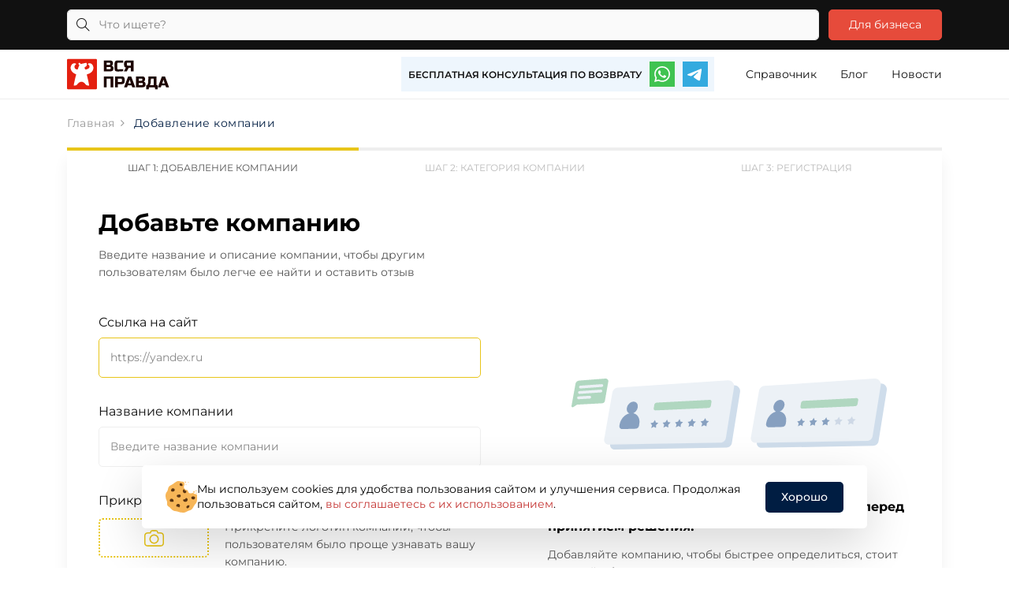

--- FILE ---
content_type: text/html; charset=UTF-8
request_url: https://vsyapravda.net/company-add
body_size: 14810
content:
<!DOCTYPE html>
<html lang="ru">

<head>
    <meta charset="utf-8">
    <title>Добавление компании</title>
    <meta name="description" content="Более 88% людей ориентируются на отзывы перед принятием решения!">
    <meta name="title" content="Добавьте компанию в справочник">
    <meta name="author" content="">
    <meta name="viewport" content="width=device-width, initial-scale=1.0">
    <meta name="generator" content="">
    <meta name="robots" content="all">

        <meta property="og:url" content="https://vsyapravda.net/company-add" />
    <meta property="og:type" content="website" />
    <meta property="og:title" content="Добавьте компанию в справочник" />
    <meta property="og:description" content="Более 88% людей ориентируются на отзывы перед принятием решения!" />
    <meta property="og:image"
        content="https://vsyapravda.net/themes/vsyapravda/assets/build/img/main/logo.svg" />
    
    <meta property="twitter:card" content="summary" />
    <meta property="twitter:title" content="Добавьте компанию в справочник" />
    <meta property="twitter:description" content="Более 88% людей ориентируются на отзывы перед принятием решения!" />
    <meta property="twitter:image"
        content="https://vsyapravda.net/themes/vsyapravda/assets/build/img/main/logo.svg" />

        <link rel="canonical" href="https://vsyapravda.net/company-add" />

    <!-- CSS Critical for render -->

    <style type="text/css">
@font-face{font-family:Montserrat;font-style:normal;font-weight:400;font-display:swap;src:url(https://fonts.gstatic.com/s/montserrat/v26/JTUHjIg1_i6t8kCHKm4532VJOt5-QNFgpCtr6Ew-.ttf) format('truetype')}@font-face{font-family:Montserrat;font-style:normal;font-weight:500;font-display:swap;src:url(https://fonts.gstatic.com/s/montserrat/v26/JTUHjIg1_i6t8kCHKm4532VJOt5-QNFgpCtZ6Ew-.ttf) format('truetype')}@font-face{font-family:Montserrat;font-style:normal;font-weight:600;font-display:swap;src:url(https://fonts.gstatic.com/s/montserrat/v26/JTUHjIg1_i6t8kCHKm4532VJOt5-QNFgpCu170w-.ttf) format('truetype')}@font-face{font-family:Montserrat;font-style:normal;font-weight:700;font-display:swap;src:url(https://fonts.gstatic.com/s/montserrat/v26/JTUHjIg1_i6t8kCHKm4532VJOt5-QNFgpCuM70w-.ttf) format('truetype')}@media (max-width:1199px){.g-hidden-lg-down{display:none!important}}a{color:#e64b3b;outline:0}.u-header__section:first-child{z-index:5}@media (min-width:0){.g-mb-8{margin-bottom:.5714285714rem!important}.g-py-17{padding-top:1.2142857143rem!important;padding-bottom:1.2142857143rem!important}.g-pt-100{padding-top:7.1428571429rem!important}.g-pb-60{padding-bottom:4.2857142857rem!important}.g-mt-5{margin-top:.3571428571rem!important}.g-mt-8{margin-top:.5714285714rem!important}.g-mb-16{margin-bottom:1.1428571429rem!important}.g-ml-minus-15{margin-left:-1.0714285714rem!important}.g-mr-5{margin-right:.3571428571rem!important}.g-px-10{padding-left:.7142857143rem!important;padding-right:.7142857143rem!important}.g-py-16{padding-top:1.1428571429rem!important;padding-bottom:1.1428571429rem!important}.g-py-30{padding-top:2.1428571429rem!important;padding-bottom:2.1428571429rem!important}.g-py-6{padding-top:.4285714286rem!important;padding-bottom:.4285714286rem!important}.g-pt-6{padding-top:.4285714286rem!important}.g-pr-8{padding-right:.5714285714rem!important}.g-pb-6{padding-bottom:.4285714286rem!important}.g-pl-9{padding-left:.6428571429rem!important}.g-ml-0{margin-left:0!important}.g-mr-0{margin-right:0!important}.g-mb-0{margin-bottom:0!important}.g-mt-15{margin-top:1.0714285714rem!important}.g-mt-20{margin-top:1.4285714286rem!important}.g-mb-20{margin-bottom:1.4285714286rem!important}.g-mb-30{margin-bottom:2.1428571429rem!important}.g-ml-30{margin-left:2.1428571429rem!important}.g-mr-8{margin-right:.5714285714rem!important}.g-mr-10{margin-right:.7142857143rem!important}.g-pa-0{padding:0!important}.g-px-0{padding-left:0!important;padding-right:0!important}.g-py-0{padding-top:0!important;padding-bottom:0!important}.g-px-15{padding-left:1.0714285714rem!important;padding-right:1.0714285714rem!important}.g-px-20{padding-left:1.4285714286rem!important;padding-right:1.4285714286rem!important}.g-px-25{padding-left:1.7857142857rem!important;padding-right:1.7857142857rem!important}.g-py-12{padding-top:.8571428571rem!important;padding-bottom:.8571428571rem!important}.g-py-10{padding-top:.7142857143rem!important;padding-bottom:.7142857143rem!important}.g-py-15{padding-top:1.0714285714rem!important;padding-bottom:1.0714285714rem!important}.g-py-20{padding-top:1.4285714286rem!important;padding-bottom:1.4285714286rem!important}.g-py-25{padding-top:1.7857142857rem!important;padding-bottom:1.7857142857rem!important}.g-py-40{padding-top:2.8571428571rem!important;padding-bottom:2.8571428571rem!important}.g-pt-60{padding-top:4.2857142857rem!important}.g-pr-10{padding-right:.7142857143rem!important}.g-pr-15{padding-right:1.0714285714rem!important}.g-pr-90{padding-right:6.4285714286rem!important}.g-pb-20{padding-bottom:1.4285714286rem!important}.g-pl-0{padding-left:0!important}.g-pl-45{padding-left:3.2142857143rem!important}}ul{color:#858993}h1{margin-top:0;margin-bottom:.5rem}.h1,h1{margin-bottom:.5rem;font-weight:500;line-height:1.2}@media (min-width:992px){.g-mr-0--lg{margin-right:0!important}.g-mt-0--lg{margin-top:0!important}.g-ml-10--lg{margin-left:.7142857143rem!important}.g-px-30--lg{padding-left:2.1428571429rem!important;padding-right:2.1428571429rem!important}.g-pr-0--lg{padding-right:0!important}.g-pb-0--lg{padding-bottom:0!important}.container{max-width:960px}.col-lg-6{-ms-flex:0 0 50%;flex:0 0 50%;max-width:50%}}.col-12,.col-lg-6,.col-md-12,.col-md-6{position:relative;width:100%;padding-right:15px;padding-left:15px}@media (min-width:768px){.g-font-size-20--md{font-size:1.4285714286rem!important}.g-mt-0--md{margin-top:0!important}}.h1,h1{line-height:1.4}@media (min-width:0){.g-ml-0{margin-left:0!important}.g-mr-0{margin-right:0!important}.g-mb-0{margin-bottom:0!important}.g-mt-8{margin-top:.5714285714rem!important}.g-mt-15{margin-top:1.0714285714rem!important}.g-mt-20{margin-top:1.4285714286rem!important}.g-mb-20{margin-bottom:1.4285714286rem!important}.g-mb-30{margin-bottom:2.1428571429rem!important}.g-ml-minus-15{margin-left:-1.0714285714rem!important}.g-ml-30{margin-left:2.1428571429rem!important}.g-mr-8{margin-right:.5714285714rem!important}.g-mr-10{margin-right:.7142857143rem!important}.g-pa-0{padding:0!important}.g-px-0{padding-left:0!important;padding-right:0!important}.g-py-0{padding-top:0!important;padding-bottom:0!important}.g-px-15{padding-left:1.0714285714rem!important;padding-right:1.0714285714rem!important}.g-px-20{padding-left:1.4285714286rem!important;padding-right:1.4285714286rem!important}.g-px-25{padding-left:1.7857142857rem!important;padding-right:1.7857142857rem!important}.g-py-6{padding-top:.4285714286rem!important;padding-bottom:.4285714286rem!important}.g-py-12{padding-top:.8571428571rem!important;padding-bottom:.8571428571rem!important}.g-py-10{padding-top:.7142857143rem!important;padding-bottom:.7142857143rem!important}.g-py-15{padding-top:1.0714285714rem!important;padding-bottom:1.0714285714rem!important}.g-py-20{padding-top:1.4285714286rem!important;padding-bottom:1.4285714286rem!important}.g-py-25{padding-top:1.7857142857rem!important;padding-bottom:1.7857142857rem!important}.g-py-40{padding-top:2.8571428571rem!important;padding-bottom:2.8571428571rem!important}.g-pt-6{padding-top:.4285714286rem!important}.g-pt-60{padding-top:4.2857142857rem!important}.g-pr-8{padding-right:.5714285714rem!important}.g-pr-10{padding-right:.7142857143rem!important}.g-pr-15{padding-right:1.0714285714rem!important}.g-pr-90{padding-right:6.4285714286rem!important}.g-pb-6{padding-bottom:.4285714286rem!important}.g-pb-20{padding-bottom:1.4285714286rem!important}.g-pl-0{padding-left:0!important}.g-pl-9{padding-left:.6428571429rem!important}.g-pl-45{padding-left:3.2142857143rem!important}}@media (min-width:576px){.g-width-150--sm{width:150px!important}.g-ml-minus-15--sm{margin-left:-1.0714285714rem!important}}@media (min-width:768px){.g-font-size-12--md{font-size:.8571428571rem!important}.g-font-size-20--md{font-size:1.4285714286rem!important}.g-ml-0--md{margin-left:0!important}.g-mt-0--md{margin-top:0!important}}@media (min-width:992px){.navbar-expand-lg{-ms-flex-flow:row nowrap;flex-flow:row nowrap;-ms-flex-pack:start;justify-content:flex-start}.navbar-expand-lg .navbar-nav{-ms-flex-direction:row;flex-direction:row}.navbar-expand-lg .navbar-nav .nav-link{padding-right:.5rem;padding-left:.5rem}.navbar-expand-lg .navbar-collapse{display:-ms-flexbox!important;display:flex!important;-ms-flex-preferred-size:auto;flex-basis:auto}.navbar-expand-lg .navbar-toggler{display:none}.d-lg-flex{display:-ms-flexbox!important;display:flex!important}.g-font-size-18--lg{font-size:1.2857142857rem!important}.g-ml-0--lg{margin-left:0!important}.g-mr-0--lg{margin-right:0!important}.g-mt-0--lg{margin-top:0!important}.g-ml-10--lg{margin-left:.7142857143rem!important}}@media (min-width:1200px){.g-ml-10--xl{margin-left:.7142857143rem!important}.g-ml-30--xl{margin-left:2.1428571429rem!important}.g-hidden-xl-up{display:none!important}}@media (min-width:768px){.g-ml-0--md{margin-left:0!important}.g-py-25--md{padding-top:1.7857142857rem!important;padding-bottom:1.7857142857rem!important}.g-pl-15--md{padding-left:1.0714285714rem!important}}.js-carousel{background:url('https://vsyapravda.net/themes/vsyapravda/assets/assets/img/preloaders/preloader-black.svg') 50% 50% no-repeat}@media (min-width:992px){.g-px-0--lg{padding-left:0!important;padding-right:0!important}.g-px-30--lg{padding-left:2.1428571429rem!important;padding-right:2.1428571429rem!important}.g-py-5--lg{padding-top:.3571428571rem!important;padding-bottom:.3571428571rem!important}.g-py-12--lg{padding-top:.8571428571rem!important;padding-bottom:.8571428571rem!important}.g-pt-70--lg{padding-top:5rem!important}.g-pr-0--lg{padding-right:0!important}.g-pb-0--lg{padding-bottom:0!important}.g-hidden-lg-up{display:none!important}.g-top-91--lg{top:91px}.container{max-width:960px}.navbar-expand-lg{-ms-flex-flow:row nowrap;flex-flow:row nowrap;-ms-flex-pack:start;justify-content:flex-start}.navbar-expand-lg .navbar-nav{-ms-flex-direction:row;flex-direction:row}.navbar-expand-lg .navbar-nav .nav-link{padding-right:.5rem;padding-left:.5rem}.navbar-expand-lg .navbar-collapse{display:-ms-flexbox!important;display:flex!important;-ms-flex-preferred-size:auto;flex-basis:auto}.navbar-expand-lg .navbar-toggler{display:none}.d-lg-flex{display:-ms-flexbox!important;display:flex!important}}@media (min-width:0){.g-ml-0{margin-left:0!important}.g-mr-0{margin-right:0!important}.g-mb-0{margin-bottom:0!important}.g-mt-5{margin-top:.3571428571rem!important}.g-mt-8{margin-top:.5714285714rem!important}.g-mt-15{margin-top:1.0714285714rem!important}.g-mt-minus-15{margin-top:-1.0714285714rem!important}.g-mt-20{margin-top:1.4285714286rem!important}.g-mb-8{margin-bottom:.5714285714rem!important}.g-mb-minus-15{margin-bottom:-1.0714285714rem!important}.g-mb-16{margin-bottom:1.1428571429rem!important}.g-mb-20{margin-bottom:1.4285714286rem!important}.g-mb-30{margin-bottom:2.1428571429rem!important}.g-ml-minus-15{margin-left:-1.0714285714rem!important}.g-ml-30{margin-left:2.1428571429rem!important}.g-mr-8{margin-right:.5714285714rem!important}.g-mr-5{margin-right:.3571428571rem!important}.g-mr-10{margin-right:.7142857143rem!important}.g-pa-0{padding:0!important}.g-px-0{padding-left:0!important;padding-right:0!important}.g-py-0{padding-top:0!important;padding-bottom:0!important}.g-px-10{padding-left:.7142857143rem!important;padding-right:.7142857143rem!important}.g-px-15{padding-left:1.0714285714rem!important;padding-right:1.0714285714rem!important}.g-px-20{padding-left:1.4285714286rem!important;padding-right:1.4285714286rem!important}.g-px-25{padding-left:1.7857142857rem!important;padding-right:1.7857142857rem!important}.g-py-6{padding-top:.4285714286rem!important;padding-bottom:.4285714286rem!important}.g-py-12{padding-top:.8571428571rem!important;padding-bottom:.8571428571rem!important}.g-py-16{padding-top:1.1428571429rem!important;padding-bottom:1.1428571429rem!important}.g-py-10{padding-top:.7142857143rem!important;padding-bottom:.7142857143rem!important}.g-py-15{padding-top:1.0714285714rem!important;padding-bottom:1.0714285714rem!important}.g-py-20{padding-top:1.4285714286rem!important;padding-bottom:1.4285714286rem!important}.g-py-25{padding-top:1.7857142857rem!important;padding-bottom:1.7857142857rem!important}.g-py-30{padding-top:2.1428571429rem!important;padding-bottom:2.1428571429rem!important}.g-py-40{padding-top:2.8571428571rem!important;padding-bottom:2.8571428571rem!important}.g-pt-6{padding-top:.4285714286rem!important}.g-pt-50{padding-top:3.5714285714rem!important}.g-pt-60{padding-top:4.2857142857rem!important}.g-pr-8{padding-right:.5714285714rem!important}.g-pr-10{padding-right:.7142857143rem!important}.g-pr-15{padding-right:1.0714285714rem!important}.g-pr-90{padding-right:6.4285714286rem!important}.g-pb-6{padding-bottom:.4285714286rem!important}.g-pb-20{padding-bottom:1.4285714286rem!important}.g-pb-85{padding-bottom:6.0714285714rem!important}.g-pl-0{padding-left:0!important}.g-pl-9{padding-left:.6428571429rem!important}.g-pl-45{padding-left:3.2142857143rem!important}}@media (min-width:576px){.g-width-150--sm{width:150px!important}.g-ml-minus-15--sm{margin-left:-1.0714285714rem!important}.g-mr-15--sm{margin-right:1.0714285714rem!important}}@media (min-width:768px){.g-font-size-12--md{font-size:.8571428571rem!important}.g-font-size-16--md{font-size:1.1428571429rem!important}.g-font-size-20--md{font-size:1.4285714286rem!important}.g-font-size-30--md{font-size:2.1428571429rem!important}.g-font-size-48--md{font-size:3.4285714286rem!important}.g-ml-0--md{margin-left:0!important}.g-mt-0--md{margin-top:0!important}.g-mb-40--md{margin-bottom:2.8571428571rem!important}.g-py-25--md{padding-top:1.7857142857rem!important;padding-bottom:1.7857142857rem!important}.g-pt-100--md{padding-top:7.1428571429rem!important}.g-pb-85--md{padding-bottom:6.0714285714rem!important}.g-pb-130--md{padding-bottom:9.2857142857rem!important}.g-pl-15--md{padding-left:1.0714285714rem!important}}@media (min-width:992px){.g-font-size-18--lg{font-size:1.2857142857rem!important}.g-ml-0--lg{margin-left:0!important}.g-mr-0--lg{margin-right:0!important}.g-mt-0--lg{margin-top:0!important}.g-ml-10--lg{margin-left:.7142857143rem!important}.g-px-0--lg{padding-left:0!important;padding-right:0!important}.g-px-5--lg{padding-left:.3571428571rem!important;padding-right:.3571428571rem!important}.g-px-30--lg{padding-left:2.1428571429rem!important;padding-right:2.1428571429rem!important}.g-py-5--lg{padding-top:.3571428571rem!important;padding-bottom:.3571428571rem!important}.g-py-12--lg{padding-top:.8571428571rem!important;padding-bottom:.8571428571rem!important}.g-pt-70--lg{padding-top:5rem!important}.g-pr-0--lg{padding-right:0!important}.g-pb-0--lg{padding-bottom:0!important}.g-hidden-lg-up{display:none!important}}@media (min-width:1200px){.g-mx-minus-10--xl{margin-left:-.7142857143rem;margin-right:-.7142857143rem}.g-px-10--xl{padding-left:.7142857143rem!important;padding-right:.7142857143rem!important}.g-hidden-xl-up{display:none!important}}.vp-login-icon{width:17px;height:17px;mask-repeat:no-repeat;-webkit-mask-repeat:no-repeat;mask-position:center;-webkit-mask-position:center;mask-size:auto;-webkit-mask-size:auto;background-color:#111;-webkit-mask-image:url('https://vsyapravda.net/themes/vsyapravda/assets/build/img/account/icons/icon-park-outline_user.svg');mask-image:url('https://vsyapravda.net/themes/vsyapravda/assets/build/img/account/icons/icon-park-outline_user.svg')}:root{--blue:#007bff;--indigo:#6610f2;--purple:#6f42c1;--pink:#e83e8c;--red:#dc3545;--orange:#fd7e14;--yellow:#ffc107;--green:#28a745;--teal:#20c997;--cyan:#17a2b8;--white:#fff;--gray:#6c757d;--gray-dark:#343a40;--primary:#007bff;--secondary:#6c757d;--success:#28a745;--info:#17a2b8;--warning:#ffc107;--danger:#dc3545;--light:#f8f9fa;--dark:#343a40;--breakpoint-xs:0;--breakpoint-sm:576px;--breakpoint-md:768px;--breakpoint-lg:992px;--breakpoint-xl:1200px;--font-family-sans-serif:-apple-system,BlinkMacSystemFont,"Segoe UI",Roboto,"Helvetica Neue",Arial,"Noto Sans",sans-serif,"Apple Color Emoji","Segoe UI Emoji","Segoe UI Symbol","Noto Color Emoji";--font-family-monospace:SFMono-Regular,Menlo,Monaco,Consolas,"Liberation Mono","Courier New",monospace}*,::after,::before{box-sizing:border-box}html{font-family:sans-serif;line-height:1.15;-webkit-text-size-adjust:100%}header,main,nav,section{display:block}body{margin:0;font-family:-apple-system,BlinkMacSystemFont,"Segoe UI",Roboto,"Helvetica Neue",Arial,"Noto Sans",sans-serif,"Apple Color Emoji","Segoe UI Emoji","Segoe UI Symbol","Noto Color Emoji";font-size:1rem;font-weight:400;line-height:1.5;color:#212529;text-align:left;background-color:#fff}h1,h2{margin-top:0;margin-bottom:.5rem}p{margin-top:0;margin-bottom:1rem}ul{margin-top:0;margin-bottom:1rem}a{color:#007bff;text-decoration:none;background-color:transparent}img{vertical-align:middle;border-style:none}button{border-radius:0}button,input{margin:0;font-family:inherit;font-size:inherit;line-height:inherit}button,input{overflow:visible}button{text-transform:none}[type=button],[type=submit],button{-webkit-appearance:button}[type=button]::-moz-focus-inner,[type=submit]::-moz-focus-inner,button::-moz-focus-inner{padding:0;border-style:none}[type=search]{outline-offset:-2px;-webkit-appearance:none}[type=search]::-webkit-search-decoration{-webkit-appearance:none}::-webkit-file-upload-button{font:inherit;-webkit-appearance:button}.h1,h1,h2{margin-bottom:.5rem;font-weight:500;line-height:1.2}.h1,h1{font-size:2.5rem}h2{font-size:2rem}.container{width:100%;padding-right:15px;padding-left:15px;margin-right:auto;margin-left:auto}@media (min-width:992px){.container{max-width:960px}}@media (min-width:1200px){.container{max-width:1140px}}.container-lg{width:100%;padding-right:15px;padding-left:15px;margin-right:auto;margin-left:auto}@media (min-width:576px){.container{max-width:540px}}@media (min-width:768px){.container{max-width:720px}}@media (min-width:992px){.container,.container-lg{max-width:960px}}@media (min-width:1200px){.container,.container-lg{max-width:1140px}}.row{display:-ms-flexbox;display:flex;-ms-flex-wrap:wrap;flex-wrap:wrap;margin-right:-15px;margin-left:-15px}.col-12,.col-lg-4,.col-lg-6,.col-md-12,.col-md-6{position:relative;width:100%;padding-right:15px;padding-left:15px}.col-12{-ms-flex:0 0 100%;flex:0 0 100%;max-width:100%}@media (min-width:768px){.col-md-6{-ms-flex:0 0 50%;flex:0 0 50%;max-width:50%}.col-md-12{-ms-flex:0 0 100%;flex:0 0 100%;max-width:100%}}@media (min-width:992px){.col-lg-4{-ms-flex:0 0 33.333333%;flex:0 0 33.333333%;max-width:33.333333%}.col-lg-6{-ms-flex:0 0 50%;flex:0 0 50%;max-width:50%}}.form-control{display:block;width:100%;height:calc(1.5em + .75rem + 2px);padding:.375rem .75rem;font-size:1rem;font-weight:400;line-height:1.5;color:#495057;background-color:#fff;background-clip:padding-box;border:1px solid #ced4da;border-radius:.25rem}.form-control::-ms-expand{background-color:transparent;border:0}.form-control:-moz-focusring{color:transparent;text-shadow:0 0 0 #495057}.form-control::-webkit-input-placeholder{color:#6c757d;opacity:1}.form-control::-moz-placeholder{color:#6c757d;opacity:1}.form-control:-ms-input-placeholder{color:#6c757d;opacity:1}.form-control::-ms-input-placeholder{color:#6c757d;opacity:1}.btn{display:inline-block;font-weight:400;color:#212529;text-align:center;vertical-align:middle;background-color:transparent;border:1px solid transparent;padding:.375rem .75rem;font-size:1rem;line-height:1.5;border-radius:.25rem}.btn-block{display:block;width:100%}.collapse:not(.show){display:none}.input-group{position:relative;display:-ms-flexbox;display:flex;-ms-flex-wrap:wrap;flex-wrap:wrap;-ms-flex-align:stretch;align-items:stretch;width:100%}.input-group>.form-control{position:relative;-ms-flex:1 1 0%;flex:1 1 0%;min-width:0;margin-bottom:0}.input-group>.form-control:not(:last-child){border-top-right-radius:0;border-bottom-right-radius:0}.nav-link{display:block;padding:.5rem 1rem}.navbar{position:relative;display:-ms-flexbox;display:flex;-ms-flex-wrap:wrap;flex-wrap:wrap;-ms-flex-align:center;align-items:center;-ms-flex-pack:justify;justify-content:space-between;padding:.5rem 1rem}.navbar-brand{display:inline-block;padding-top:.3125rem;padding-bottom:.3125rem;margin-right:1rem;font-size:1.25rem;line-height:inherit;white-space:nowrap}.navbar-nav{display:-ms-flexbox;display:flex;-ms-flex-direction:column;flex-direction:column;padding-left:0;margin-bottom:0;list-style:none}.navbar-nav .nav-link{padding-right:0;padding-left:0}.navbar-collapse{-ms-flex-preferred-size:100%;flex-basis:100%;-ms-flex-positive:1;flex-grow:1;-ms-flex-align:center;align-items:center}.navbar-toggler{padding:.25rem .75rem;font-size:1.25rem;line-height:1;background-color:transparent;border:1px solid transparent;border-radius:.25rem}.alert{position:relative;padding:.75rem 1.25rem;margin-bottom:1rem;border:1px solid transparent;border-radius:.25rem}.alert-danger{color:#721c24;background-color:#f8d7da;border-color:#f5c6cb}.border{border:1px solid #dee2e6!important}.d-none{display:none!important}.d-inline-block{display:inline-block!important}.d-block{display:block!important}.d-flex{display:-ms-flexbox!important;display:flex!important}@media (min-width:992px){.navbar-expand-lg{-ms-flex-flow:row nowrap;flex-flow:row nowrap;-ms-flex-pack:start;justify-content:flex-start}.navbar-expand-lg .navbar-nav{-ms-flex-direction:row;flex-direction:row}.navbar-expand-lg .navbar-nav .nav-link{padding-right:.5rem;padding-left:.5rem}.navbar-expand-lg .navbar-collapse{display:-ms-flexbox!important;display:flex!important;-ms-flex-preferred-size:auto;flex-basis:auto}.navbar-expand-lg .navbar-toggler{display:none}.d-lg-flex{display:-ms-flexbox!important;display:flex!important}}.flex-column{-ms-flex-direction:column!important;flex-direction:column!important}.justify-content-center{-ms-flex-pack:center!important;justify-content:center!important}.justify-content-between{-ms-flex-pack:justify!important;justify-content:space-between!important}.align-items-center{-ms-flex-align:center!important;align-items:center!important}.position-absolute{position:absolute!important}.w-100{width:100%!important}.h-100{height:100%!important}.px-0{padding-right:0!important}.px-0{padding-left:0!important}.text-left{text-align:left!important}.text-center{text-align:center!important}.text-uppercase{text-transform:uppercase!important}.font-weight-bold{font-weight:700!important}.hamburger{font:inherit;display:inline-block;overflow:visible;margin:0;padding:15px;text-transform:none;color:inherit;border:0;background-color:transparent}.hamburger-box{position:relative;display:inline-block;width:40px;height:24px}.hamburger-inner{top:50%;display:block;margin-top:-2px}.hamburger-inner,.hamburger-inner:after,.hamburger-inner:before{position:absolute;width:40px;height:4px;border-radius:4px;background-color:#000}.hamburger-inner:after,.hamburger-inner:before{display:block;content:""}.hamburger-inner:before{top:-10px}.hamburger-inner:after{bottom:-10px}.hamburger--slider .hamburger-inner{top:2px}.hamburger--slider .hamburger-inner:before{top:10px}.hamburger--slider .hamburger-inner:after{top:20px}html{font-size:14px}body{font-weight:400;font-size:1rem;font-family:Montserrat,Helvetica,Arial,sans-serif;line-height:1.6;color:#555;-webkit-font-smoothing:antialiased;-moz-osx-font-smoothing:grayscale;-moz-font-feature-settings:"liga","kern";text-rendering:optimizelegibility;background-color:#fff}a{color:#001d42;outline:0}.nav-link{color:#555}.h1,h1,h2{line-height:1.4}.u-header{position:relative;left:0;right:0;width:100%;font-size:.9285714286rem;z-index:501}.u-header--sticky-top{position:fixed}.u-header--sticky-top{bottom:auto;top:0}.u-header__section{position:relative;z-index:1}.u-header__section:nth-child(1){z-index:5}.u-header__section--light .navbar-brand,.u-header__section--light .navbar-toggler{color:#555}.u-header__section--light .navbar-nav:not([class*=u-main-nav-v]) .nav-link{color:#555}.u-header__section--light .navbar-toggler{border-color:rgba(85,85,85,.3)}@media all and (max-width:991px){.navbar-expand-lg .navbar-collapse{width:100%;-ms-flex-order:10;order:10}}.btn{position:relative}.btn-md{line-height:1.4;padding:.5714285714rem 1.4285714286rem;font-size:1.0714285714rem}.u-link-v5{text-decoration:none}.g-nowrap{white-space:nowrap}.hamburger-inner::after,.hamburger-inner::before{background-color:inherit}.form-control{border-color:#ccc;height:auto}.form-control{color:#555}.form-control::-webkit-input-placeholder{color:inherit;opacity:.5}.form-control::-moz-placeholder{color:inherit;opacity:.5}.form-control:-ms-input-placeholder{color:inherit;opacity:.5}.form-control::-ms-input-placeholder{color:inherit;opacity:.5}.hamburger{padding:10px}.hamburger-box{width:37px;height:25px}.hamburger-inner{margin-top:1px}.hamburger-inner,.hamburger-inner::after,.hamburger-inner::before{width:100%;height:1px;border-radius:0}.u-header__section--light .hamburger-inner,.u-header__section--light .hamburger-inner::after,.u-header__section--light .hamburger-inner::before{background:#555}.js-carousel{background:url('https://vsyapravda.net/themes/vsyapravda/assets/assets/img/preloaders/preloader-black.svg') 50% 50% no-repeat}.js-slide{height:0;visibility:hidden;overflow:hidden}.js-slide:first-child{height:auto}.g-bg-secondary{background-color:#fafafa!important}.g-bg-white{background-color:#fff!important}.g-bg-gray-dark-v1{background-color:#111!important}.g-bg-transparent{background-color:transparent!important}.g-bg-lightred{background-color:#e64b3b!important}.g-bg-no-repeat{background-repeat:no-repeat}.g-bg-size-cover{background-size:cover!important}.g-brd-none{border:none!important}.g-brd-around{border:1px solid transparent!important}.g-brd-top{border-top:1px solid transparent!important}.g-brd-bottom{border-bottom:1px solid transparent!important}@media (min-width:992px){.g-brd-bottom--lg{border-bottom:1px solid transparent!important}}.g-rounded-5{border-radius:5px!important}.g-brd-white{border-color:#fff!important}.g-brd-gray-light-v4{border-color:#eee!important}.g-brd-lightred{border-color:#e64b3b!important}.g-font-size-10{font-size:.7142857143rem!important}.g-font-size-11{font-size:.7857142857rem!important}.g-font-size-12{font-size:.8571428571rem!important}.g-font-size-14{font-size:1rem!important}.g-font-size-16{font-size:1.1428571429rem!important}.g-font-size-24{font-size:1.7142857143rem!important}.g-font-size-30{font-size:2.1428571429rem!important}.g-font-weight-400{font-weight:400!important}.g-font-weight-500{font-weight:500!important}.g-font-weight-600{font-weight:600!important}.g-font-weight-700{font-weight:700!important}.g-text-underline{text-decoration:underline}.g-letter-spacing-0_5{letter-spacing:.0357142857rem}.g-line-height-1{line-height:1!important}.g-line-height-1_2{line-height:1.2!important}.g-line-height-1_3{line-height:1.3!important}.g-line-height-1_4{line-height:1.4!important}.g-line-height-1_5{line-height:1.5!important}.g-line-height-1_6{line-height:1.6!important}.g-pos-rel{position:relative!important}.g-pos-abs{position:absolute!important}.g-top-0{top:0!important}.g-top-1{top:.0714285714rem}.g-top-65{top:4.6428571429rem}.g-left-0{left:0}.g-right-0{right:0!important}.g-flex-centered{display:-ms-flexbox;display:flex;-ms-flex-align:center;align-items:center;-ms-flex-pack:center;justify-content:center}.g-overflow-hidden{overflow:hidden!important}.g-overflow-visible{overflow:visible}.g-z-index-1{z-index:1}.g-z-index-3{z-index:3}.g-z-index-4{z-index:4}.g-resize-none{resize:none}.g-color-white{color:#fff!important}.g-color-gray-light-v1{color:#bbb!important}.g-color-gray-dark-v1{color:#111!important}.g-color-gray-dark-v3{color:#555!important}.g-color-gray-dark-v5{color:#999!important}.g-color-lightred{color:#e64b3b!important}.g-width-auto{width:auto!important}.g-width-100vw{width:100vw!important}.g-width-32{width:32px!important}.g-width-40{width:40px!important}.g-width-60{width:60px!important}.g-width-120{width:120px!important}.g-height-30{height:30px!important}.g-height-32{height:32px}.g-height-35{height:35px!important}.g-height-40{height:40px}.g-height-60{height:60px}.g-height-64{height:64px}@media (min-width:0){.g-ml-0{margin-left:0!important}.g-mr-0{margin-right:0!important}.g-mb-0{margin-bottom:0!important}.g-mt-5{margin-top:.3571428571rem!important}.g-mt-8{margin-top:.5714285714rem!important}.g-mt-15{margin-top:1.0714285714rem!important}.g-mt-minus-15{margin-top:-1.0714285714rem!important}.g-mt-20{margin-top:1.4285714286rem!important}.g-mb-8{margin-bottom:.5714285714rem!important}.g-mb-minus-15{margin-bottom:-1.0714285714rem!important}.g-mb-16{margin-bottom:1.1428571429rem!important}.g-mb-20{margin-bottom:1.4285714286rem!important}.g-mb-30{margin-bottom:2.1428571429rem!important}.g-ml-minus-15{margin-left:-1.0714285714rem!important}.g-ml-30{margin-left:2.1428571429rem!important}.g-mr-8{margin-right:.5714285714rem!important}.g-mr-5{margin-right:.3571428571rem!important}.g-mr-10{margin-right:.7142857143rem!important}.g-pa-0{padding:0!important}.g-px-0{padding-left:0!important;padding-right:0!important}.g-py-0{padding-top:0!important;padding-bottom:0!important}.g-px-10{padding-left:.7142857143rem!important;padding-right:.7142857143rem!important}.g-px-15{padding-left:1.0714285714rem!important;padding-right:1.0714285714rem!important}.g-px-20{padding-left:1.4285714286rem!important;padding-right:1.4285714286rem!important}.g-px-25{padding-left:1.7857142857rem!important;padding-right:1.7857142857rem!important}.g-py-6{padding-top:.4285714286rem!important;padding-bottom:.4285714286rem!important}.g-py-12{padding-top:.8571428571rem!important;padding-bottom:.8571428571rem!important}.g-py-16{padding-top:1.1428571429rem!important;padding-bottom:1.1428571429rem!important}.g-py-17{padding-top:1.2142857143rem!important;padding-bottom:1.2142857143rem!important}.g-py-10{padding-top:.7142857143rem!important;padding-bottom:.7142857143rem!important}.g-py-15{padding-top:1.0714285714rem!important;padding-bottom:1.0714285714rem!important}.g-py-20{padding-top:1.4285714286rem!important;padding-bottom:1.4285714286rem!important}.g-py-25{padding-top:1.7857142857rem!important;padding-bottom:1.7857142857rem!important}.g-py-30{padding-top:2.1428571429rem!important;padding-bottom:2.1428571429rem!important}.g-py-40{padding-top:2.8571428571rem!important;padding-bottom:2.8571428571rem!important}.g-pt-6{padding-top:.4285714286rem!important}.g-pt-50{padding-top:3.5714285714rem!important}.g-pt-60{padding-top:4.2857142857rem!important}.g-pt-100{padding-top:7.1428571429rem!important}.g-pr-8{padding-right:.5714285714rem!important}.g-pr-10{padding-right:.7142857143rem!important}.g-pr-15{padding-right:1.0714285714rem!important}.g-pr-90{padding-right:6.4285714286rem!important}.g-pb-6{padding-bottom:.4285714286rem!important}.g-pb-20{padding-bottom:1.4285714286rem!important}.g-pb-60{padding-bottom:4.2857142857rem!important}.g-pb-85{padding-bottom:6.0714285714rem!important}.g-pl-0{padding-left:0!important}.g-pl-9{padding-left:.6428571429rem!important}.g-pl-45{padding-left:3.2142857143rem!important}}@media (min-width:576px){.text-sm-left{text-align:left!important}.g-width-150--sm{width:150px!important}.g-ml-minus-15--sm{margin-left:-1.0714285714rem!important}.g-mr-15--sm{margin-right:1.0714285714rem!important}}@media (min-width:768px){.g-font-size-12--md{font-size:.8571428571rem!important}.g-font-size-16--md{font-size:1.1428571429rem!important}.g-font-size-20--md{font-size:1.4285714286rem!important}.g-font-size-30--md{font-size:2.1428571429rem!important}.g-font-size-48--md{font-size:3.4285714286rem!important}.g-ml-0--md{margin-left:0!important}.g-mt-0--md{margin-top:0!important}.g-mb-16--md{margin-bottom:1.1428571429rem!important}.g-mb-40--md{margin-bottom:2.8571428571rem!important}}@media (min-width:992px){.g-font-size-18--lg{font-size:1.2857142857rem!important}.g-height-80--lg{height:80px!important}.g-ml-0--lg{margin-left:0!important}.g-mr-0--lg{margin-right:0!important}.g-mt-0--lg{margin-top:0!important}.g-ml-10--lg{margin-left:.7142857143rem!important}}@media (min-width:1200px){.g-ml-10--xl{margin-left:.7142857143rem!important}.g-ml-30--xl{margin-left:2.1428571429rem!important}}.g-mx-minus-10{margin-left:-.7142857143rem;margin-right:-.7142857143rem}.g-mx-minus-15{margin-left:-1.0714285714rem;margin-right:-1.0714285714rem}@media (min-width:768px){.g-ml-0--md{margin-left:0!important}}@media (min-width:992px){.g-mx-minus-5--lg{margin-left:-.3571428571rem;margin-right:-.3571428571rem}}@media (min-width:576px){.g-px-20--sm{padding-left:1.4285714286rem!important;padding-right:1.4285714286rem!important}.g-px-25--sm{padding-left:1.7857142857rem!important;padding-right:1.7857142857rem!important}}@media (min-width:768px){.g-py-25--md{padding-top:1.7857142857rem!important;padding-bottom:1.7857142857rem!important}.g-pt-90--md{padding-top:6.4285714286rem!important}.g-pt-100--md{padding-top:7.1428571429rem!important}.g-pb-85--md{padding-bottom:6.0714285714rem!important}.g-pb-130--md{padding-bottom:9.2857142857rem!important}.g-pl-15--md{padding-left:1.0714285714rem!important}}@media (min-width:992px){.g-px-0--lg{padding-left:0!important;padding-right:0!important}.g-px-5--lg{padding-left:.3571428571rem!important;padding-right:.3571428571rem!important}.g-px-30--lg{padding-left:2.1428571429rem!important;padding-right:2.1428571429rem!important}.g-py-5--lg{padding-top:.3571428571rem!important;padding-bottom:.3571428571rem!important}.g-py-12--lg{padding-top:.8571428571rem!important;padding-bottom:.8571428571rem!important}.g-pt-70--lg{padding-top:5rem!important}.g-pr-0--lg{padding-right:0!important}.g-pb-0--lg{padding-bottom:0!important}.g-hidden-lg-up{display:none!important}}@media (max-width:991px){.g-hidden-md-down{display:none!important}}@media (min-width:1200px){.g-mx-minus-10--xl{margin-left:-.7142857143rem;margin-right:-.7142857143rem}.g-px-10--xl{padding-left:.7142857143rem!important;padding-right:.7142857143rem!important}.g-hidden-xl-up{display:none!important}}@media (min-width:992px){.g-top-91--lg{top:91px}}.g-text-overflow-ellipsis{text-overflow:ellipsis;white-space:nowrap;overflow:hidden}.vp-img-fullcontain{-o-object-fit:contain;object-fit:contain}.vp-directory-icon{width:36px;height:36px;margin-bottom:15px;mask-repeat:no-repeat;-webkit-mask-repeat:no-repeat;mask-position:center;-webkit-mask-position:center;mask-size:auto;-webkit-mask-size:auto;background-color:#000;white-space:nowrap}.vp-login-icon{width:17px;height:17px;mask-repeat:no-repeat;-webkit-mask-repeat:no-repeat;mask-position:center;-webkit-mask-position:center;mask-size:auto;-webkit-mask-size:auto;background-color:#111;-webkit-mask-image:url('https://vsyapravda.net/themes/vsyapravda/assets/build/img/account/icons/icon-park-outline_user.svg');mask-image:url('https://vsyapravda.net/themes/vsyapravda/assets/build/img/account/icons/icon-park-outline_user.svg')}.popup input{font-size:15px;margin-top:10px;padding:5px 10px;text-align:center;width:100%}.popup input{font-size:15px;margin-top:10px;text-align:center;width:100%}

</style>    <!-- end CSS Critical for render -->

    <link rel="icon" href="https://vsyapravda.net/themes/vsyapravda/assets/build/img/main/favicon.ico" sizes="any">
    <link rel="icon" href="https://vsyapravda.net/themes/vsyapravda/assets/build/img/main/favicon.svg" type="image/svg+xml">
    <link rel="icon" type="image/png" sizes="32x32" href="https://vsyapravda.net/themes/vsyapravda/assets/build/img/main/favicon-32x32.png" />
    <link rel="icon" type="image/png" sizes="48x48" href="https://vsyapravda.net/themes/vsyapravda/assets/build/img/main/favicon-48x48.png" />
    <script src="//code.jivosite.com/widget/s1UVdS1QOc" async></script>

</head>

<body>
    <div id="cookie-consent-banner">
        <div class="cookie-consent-banner"
         style="background-color: #ffffffee"
    >
        <div class="cookie-consent-banner-content">
            <h3 style="color: #333333">We use cookie</h3>
            <p style="color: #444444"><p>Мы используем cookies для удобства пользования сайтом и улучшения сервиса. Продолжая пользоваться сайтом, <a href="/privacy-policy"  target="_blank">вы соглашаетесь с их использованием</a>.</p></p>
            <div class="cookie-consent-banner-buttons">
                <a role="button"
                   data-request="cookieConsent::onClickSettingButton"
                   class="cookie-consent-banner-setting-button"
                   style="color: #ffffff; background-color: #555555"
                >
                    
                </a>
                <a role="button"
                   data-request="cookieConsent::onClickAcceptAllButton"
                   class="cookie-consent-banner-accept-button"
                   style="color: #ffffff; background-color: #c43432"
                >
                    Хорошо
                </a>
            </div>
            <a role="button"
               data-request="cookieConsent::onClickRejectButton"
               class="cookie-consent-banner-reject-button"
               style="color: #555555"
            >
                
            </a>
        </div>
    </div>

</div>

<div id="cookie-consent-dialog">
    
</div>

    
<div id="cookie-consent-scripts">
    </div>
    <main>
        <!-- Header -->
        <section>
            
<header id="js-header" class="u-header u-header--sticky-top u-header--toggle-section u-header--change-appearance"
    data-header-fix-moment="200" data-header-fix-effect="slide">
    <!-- Top Bar -->
    <div class="u-header__section u-header__section--hidden">
        <div class="g-bg-gray-dark-v1 g-py-12 d-flex align-items-center">
            <div class="container-lg d-flex g-pos-rel g-pos-stc--lg">
                <form action="https://vsyapravda.net/search?q=" method="get"
    class="nav-item g-rounded-5 g-z-index-4 w-100 g-pos-rel--lg" id="dynamicsearchheader">
    <div class="form-group g-mb-0">
        <div class="input-group g-pos-rel">
            <button class="g-pos-abs g-z-index-99 g-top-0 g-left-0 g-px-12 g-py-9 g-py-11--lg g-brd-none g-bg-transparent g-line-height-1" aria-label="Кнопка поиска" type="submit">
                <span class="icon-magnifier g-font-size-14 g-font-size-16--lg g-font-weight-500 g-color-gray-dark-v1"></span>
            </button>
            <input name="q" type="search"
                style="z-index: 4!important;"
                data-toggle="collapse"
                data-target="#dropdownResultsHeader"
                value=""
                autocomplete="off"
                data-track-input
                data-request="componentDynamicSearchHeader::onType"
                data-request-before-update="document.getElementById('dropdownResultsHeader').classList.add('ss-search-form__results--visible')"
                data-request-update="'componentDynamicSearchHeader::dropdown': '#dropdownResultsHeader'"
                placeholder="Что ищете?"
                aria-label="Что ищете?" aria-describedby="form-icon-magnifier"
                class="form-control g-bg-secondary g-rounded-5 g-py-8 g-pl-40 g-pr-15 g-brd-around g-brd-gray-light-v4 g-brd-white--hover g-color-gray-dark-v1 g-pos-rel g-font-size-10 g-font-size-default--lg"
                >
        </div>
        <div class="ss-search-form__results collapse position-absolute g-left-minus-1 g-right-minus-1 g-z-index-99 g-rounded-5  g-brd-around g-brd-gray-light-v4 g-top-45 g-top-40--lg g-mx-15 g-mx-0--lg g-bg-secondary u-shadow-v36" id="dropdownResultsHeader">
            
    
  <div class="g-px-12 g-py-20  g-px-25--lg g-py-25--lg g-rounded-5">
      <div class="row g-px-15">
          <div class="text-left col-12 col-md-8 col-lg-8 g-px-0 g-pr-15 g-pr-40--lg">
            <div class="g-color-gray-dark-v2 g-font-size-12 g-line-height-1_6 text-uppercase g-mb-8">Компании</div>
                                                  <div class="ss-autocomplete-result  align-items-center d-flex justify-content-between">
    <div class="ss-autocomplete-result__content">
        <a class="g-font-size-14 g-font-weight-500 g-color-gray-dark-v1 ss-autocomplete-result__title g-mb-0 "
            href="https://vsyapravda.net/directories/finance/brokers/umarkets">Umarkets</a>
    </div>
        <div class="ss-autocomplete-result__aside  d-flex align-items-center g-width-60 g-mr-10 justify-content-center">
        <a href="https://vsyapravda.net/directories/finance/brokers/umarkets">
            <img class="ss-autocomplete-result__image   g-line-height-1_6"
                src="https://vsyapravda.net/storage/app/resources/resize/60_30_0_0_fit/img_2f06e4f8037c5d9ddf9b279fcb188cc9.png" alt="logo Umarkets" />
        </a>
    </div>
    </div>                                                      <hr class="g-brd-gray-light-v4 g-my-10"/>
                                    <div class="ss-autocomplete-result  align-items-center d-flex justify-content-between">
    <div class="ss-autocomplete-result__content">
        <a class="g-font-size-14 g-font-weight-500 g-color-gray-dark-v1 ss-autocomplete-result__title g-mb-0 "
            href="https://vsyapravda.net/directories/finance/forex/maximarkets">MaxiMarkets</a>
    </div>
        <div class="ss-autocomplete-result__aside  d-flex align-items-center g-width-60 g-mr-10 justify-content-center">
        <a href="https://vsyapravda.net/directories/finance/forex/maximarkets">
            <img class="ss-autocomplete-result__image   g-line-height-1_6"
                src="https://vsyapravda.net/storage/app/resources/resize/60_30_0_0_fit/img_a56b5825485460a552d8366620acd0ec.jpg" alt="logo MaxiMarkets" />
        </a>
    </div>
    </div>                                                      <hr class="g-brd-gray-light-v4 g-my-10"/>
                                    <div class="ss-autocomplete-result  align-items-center d-flex justify-content-between">
    <div class="ss-autocomplete-result__content">
        <a class="g-font-size-14 g-font-weight-500 g-color-gray-dark-v1 ss-autocomplete-result__title g-mb-0 "
            href="https://vsyapravda.net/directories/finance/brokers/tradeallcrypto">TradeAllCrypto</a>
    </div>
        <div class="ss-autocomplete-result__aside  d-flex align-items-center g-width-60 g-mr-10 justify-content-center">
        <a href="https://vsyapravda.net/directories/finance/brokers/tradeallcrypto">
            <img class="ss-autocomplete-result__image   g-line-height-1_6"
                src="https://vsyapravda.net/storage/app/resources/resize/60_30_0_0_fit/img_1329a395f0aa90162c73d616fa77292c.png" alt="logo TradeAllCrypto" />
        </a>
    </div>
    </div>                        </div>
                    <div class="col-12 g-px-0">
              
                  <a  href="https://vsyapravda.net/directories"
    class="ss-show-all-results g-font-size-12 g-font-size-default--lg g-ml-0 g-color-lightred g-color-red--hover u-shadow-v21 g-mt-20 u-link-v5 d-block"
    >
    Показать все категории
</a>                        </div>
      </div>
    </div>
        </div>  
    </div>
</form>
                <a href="https://vsyapravda.net/for-business"
                    class="btn btn-md g-brd-lightred g-bg-lightred g-color-white g-bg-red--hover g-brd-red--hover g-font-weight-400 g-rounded-5 g-px-8 g-px-25--lg g-py-8 g-font-size-10 g-font-size-default--lg white g-nowrap d-flex align-items-center g-ml-8 g-ml-12--lg">
                    Для бизнеса</a>
            </div>
        </div>
    </div>
    <!-- End Top Bar -->

    <div class="u-header__section u-header__section--light js-header-change-moment g-bg-white g-brd-bottom--lg g-brd-gray-light-v4 js-header-change-moment"
        data-header-fix-moment-exclude="" data-header-fix-moment-classes="u-shadow-v18">
        <nav class="container-lg js-mega-menu navbar navbar-expand-lg g-px-0 g-py-9--lg g-pt-9 g-pb-5">
            <div class="d-lg-flex align-items-center justify-content-between w-100 g-px-15">
                <!-- Responsive Toggle Button -->
                <button
                    class="navbar-toggler navbar-toggler-right btn g-line-height-1 g-brd-none g-px-15 g-py-15 g-pos-abs g-top-1 g-right-0"
                    type="button" aria-label="Toggle navigation" aria-expanded="false" aria-controls="navBar"
                    data-toggle="collapse" data-target="#navBar">
                    <span class="js-hamburger hamburger hamburger--slider g-pa-0">
                        <span class="hamburger-box">
                            <span class="hamburger-inner g-bg-gray-dark-v1"></span>
                        </span>
                    </span>
                </button>
                <!-- End Responsive Toggle Button -->

                <!-- Logo -->
                <a href="/" class="navbar-brand g-pr-50 g-mr-0 g-py-0">
                    <img class="g-width-130 g-height-40" src="https://vsyapravda.net/themes/vsyapravda/assets/build/img/main/logo.svg" alt="logotype">
                </a>
                <!-- End Logo -->

                <!-- Navigation -->
                <div class="d-lg-flex align-items-center" itemscope itemtype="https://schema.org/WebSite">
                    <!-- socials buttons -->
                    <div class="g-pt-0--lg g-pt-7 g-my-0--lg g-mt-8 g-pos-rel">
                        <div class="g-pos-abs g-top-0 g-left-0 g-width-100vw g-ml-minus-15 g-brd-top g-brd-none--lg g-brd-gray-light-v4"></div>
                        <div class="g-flex-centered g-pos-rel g-bg-size-cover g-mt-0--lg g-ml-0--md g-overflow-hidden g-font-weight-600 g-text-underline--none--hover g-py-6 g-pr-8 g-pl-9  g-font-size-10 g-line-height-1_2  g-color-white text-uppercase g-bg-no-repeat"
                            style="background-image: url(https://vsyapravda.net/themes/vsyapravda/assets/build/img/header-actions-bg.webp)">
                            <span
                                class="g-pos-rel g-z-index-1 g-font-size-12--md g-font-size-11 g-color-gray-dark-v1 g-line-height-1_3 g-font-weight-600 g-pr-10">Бесплатная
                                консультация по возврату</span>
                            <a href="https://api.whatsapp.com/send/?phone=420735512929" class="">
                                <img class="vp-img-fullcontain g-mr-10 g-z-index-1 g-pos-rel g-transform-scale-1_05--hover g-transition-0_3 g-width-32 g-height-32"
                                    src="https://vsyapravda.net/themes/vsyapravda/assets/build/img/icon/whatsapp-icon.svg" alt="Whatsapp icon">
                            </a>
                            <a href="https://t.me/Vsyapravda_consult" class="">
                                <img class="vp-img-fullcontain g-z-index-1 g-pos-rel g-transform-scale-1_05--hover g-transition-0_3 g-width-32 g-height-32"
                                    src="https://vsyapravda.net/themes/vsyapravda/assets/build/img/icon/telegram-icon.svg" alt="Telegram icon">
                            </a>
                        </div>
                    </div>
                    <!-- end socials desctop -->
                    <link itemprop="url" href="/">
                    <ul
                        class="navbar-nav g-font-weight-600 d-flex align-items-center g-pb-20 g-pb-0--lg g-hidden-md-down">
                        <li class="nav-item g-ml-10--lg g-ml-40--xl">
                            <a href="https://vsyapravda.net/directories"
                                class="nav-link g-color-gray-dark-v1 g-color-lightred--hover g-font-size-14 g-font-weight-400 g-px-0">
                                Справочник
                            </a>
                        </li>
                        <li class="nav-item g-ml-15--lg g-ml-30--xl">
                            <a href="https://vsyapravda.net/blog"
                                class="nav-link g-color-gray-dark-v1 g-color-lightred--hover g-font-size-14 g-font-weight-400 g-px-0">
                                Блог
                            </a>
                        </li>
                        <li class="nav-item g-ml-15--lg g-ml-30--xl">
                            <a href="https://vsyapravda.net/news"
                                class="nav-link g-color-gray-dark-v1 g-color-lightred--hover g-font-size-14 g-font-weight-400 g-px-0">
                                Новости
                            </a>
                        </li>
                        
                        <!-- <li class="nav-item g-ml-15--lg g-ml-30--xl text-center">
                            <a href="https://vsyapravda.net/account/signin"
                                class="nav-link px-0 g-color-gray-dark-v1 g-color-lightred--hover g-font-size-14 g-font-weight-400 d-flex align-items-center">
                                <i class="vp-login-icon g-mr-8"></i>
                                Войти
                            </a>
                        </li> -->

                        
                    </ul>
                </div>
                <!-- End Navigation -->
            </div>
            <div class="g-hidden-lg-up w-100 g-bg-white">
                <div class="collapse navbar-collapse g-py-25" id="navBar">
                    <ul class="navbar-nav g-font-weight-600 d-flex g-pl-45 g-py-40">
                        <li class="nav-item g-py-12 g-brd-bottom g-brd-gray-light-v4">
                            <a href="https://vsyapravda.net/directories"
                                class="nav-link g-color-gray-dark-v1 g-color-lightred--hover g-font-size-16 g-font-weight-400 g-px-0">
                                Справочник
                            </a>
                        </li>
                        <li class="nav-item g-py-12 g-brd-bottom g-brd-gray-light-v4">
                            <a href="https://vsyapravda.net/blog"
                                class="nav-link g-color-gray-dark-v1 g-color-lightred--hover g-font-size-16 g-font-weight-400 g-px-0">
                                Блог
                            </a>
                        </li>
                        <li class="nav-item g-py-12 g-brd-bottom g-brd-gray-light-v4">
                            <a href="https://vsyapravda.net/news"
                                class="nav-link g-color-gray-dark-v1 g-color-lightred--hover g-font-size-16 g-font-weight-400 g-px-0">
                                Новости
                            </a>
                        </li>
                                                <!-- <li class="nav-item text-center g-py-12 g-brd-bottom g-brd-gray-light-v4  g-mb-30">
                            <a href="https://vsyapravda.net/account/signin"
                                class="nav-link px-0 g-color-gray-dark-v1 g-color-lightred--hover g-font-size-16 g-font-weight-400 d-flex align-items-center">
                                <i class="vp-login-icon g-mr-8"></i>
                                Войти
                            </a>
                        </li> -->
                                            </ul>
                </div>
            </div>
        </nav>
    </div>
</header>        </section>
        <!-- End Header -->
        <!-- whatsapp button -->
        <!-- <a href="https://api.whatsapp.com/send/?phone=48516858621"
            class="g-pos-fix g-bg-size-cover g-rounded-left-5 g-overflow-hidden g-z-index-99  g-bg-no-repeat g-top-50x g-right-0 g-width-40 g-height-40 g-mt-150 g-opacity-0_8--hover g-transition-0_3 g-transform-scale-1_05--hover"
            aria-label="Button whatsapp"
            style="background-image: url(https://vsyapravda.net/themes/vsyapravda/assets/build/img/icon/whatsap-btn.svg)">
        </a> -->
        <!-- Content -->
        <section class="g-pt-150 g-pt-125--lg g-overflow-hidden">
            <!-- breadcrumbs section all -->
<section class="g-pt-20--lg g-pt-35 g-pb-20">
    <div class="container">

        <ul class="u-list-inline" itemscope itemtype="http://schema.org/BreadcrumbList">
                    
            <li class="list-inline-item mr-0" itemprop="itemListElement" itemscope itemtype="http://schema.org/ListItem">
        
                                    <a class="u-link-v5 g-parent g-letter-spacing-0_5 g-color-gray-dark-v5 g-transition-0_3 g-color-primary--hover g-mr-4" itemprop="item" itemscope itemtype="http://schema.org/Thing" itemprop="item" 
                         href="/" id="/">
                        <span itemprop="name">Главная</span>
                          <i class="fa fa-angle-right g-color-gray-dark-v5 g-mx-3 g-color-primary--parent-hover g-transition-0_3"></i>
                    </a>
                                    <meta itemprop="position" content="1" />
        
            </li>
                    
            <li class="list-inline-item mr-0" itemprop="itemListElement" itemscope itemtype="http://schema.org/ListItem">
        
                                    <a class="u-link-v5 g-letter-spacing-0_5 g-color-primary" itemprop="item" itemscope itemtype="http://schema.org/Thing">
                        <span itemprop="name">Добавление компании</span>
                    </a>
                                    <meta itemprop="position" content="2" />
        
            </li>
                    </ul>
    </div>
</section><div class="container">
    <div class="g-rounded-5 u-shadow-v24 g-bg-white g-mb-80">
        <div class="d-flex">
            <div class="flex-shrink-1 w-100">
                <div class="g-height-4 w-100 g-bg-yellow g-mb-12"></div>
                <div class="g-font-size-12 text-uppercase g-color-gray-dark-v3 text-center">шаг 1: добавление компании</div>
            </div>
            <div class="flex-shrink-1 w-100">
                <div class="g-height-4 w-100 g-bg-gray-light-v4 g-mb-12"></div>
                <div class="g-font-size-12 text-uppercase g-color-gray-light-v1 text-center">шаг 2: категория компании</div>
            </div>
            <div class="flex-shrink-1 w-100">
                <div class="g-height-4 w-100 g-bg-gray-light-v4 g-mb-12"></div>
                <div class="g-font-size-12 text-uppercase g-color-gray-light-v1 text-center">шаг 3: регистрация</div>
            </div>
        </div>
        <div class="row g-pb-40">
            <div class="col-12 col-lg-6">
                <div class="g-pl-40--lg g-px-15">
                    <h1 class="g-font-size-30 g-font-weight-700 g-mb-8 g-mt-40 g-color-black">Добавьте компанию</h1>
                    <p class="g-mb-40 g-font-size-14 g-color-gray-dark-v3">Введите название и описание компании, чтобы другим пользователям было легче ее найти и оставить отзыв </p>

                    <form method="POST" action="https://vsyapravda.net/company-add" accept-charset="UTF-8" data-request="itemDirectoryAnonymCreate::onCreate" data-request-validate data-request-files="true" enctype="multipart/form-data"><input name="_session_key" type="hidden" value="YcSER86uOIt2yAGnbuuoCUph8LgYqN12cmCzCqUE"><input name="_token" type="hidden" value="RqRstlwFltsLKX0Z5usskkvRhBJKQ6qKGm3vSFaD">

<div>
    <input name="type" type="hidden" value="1">

</div>
<div class="form-group  g-mb-30">
    <label for="web_site" class="g-color-gray-dark-v1 g-font-size-16">Ссылка на сайт</label>
    <input
        name="web_site"
        id="web_site"
        type="text"
        placeholder="https://yandex.ru"
        class="form-control form-control-md g-rounded-5 g-brd-gray-light-v4 g-brd-yellow--active  g-brd-yellow--focus g-py-14 g-brd-yellow--hover g-color-gray-dark-v3--hover g-color-gray-dark-v1"
        required
        autofocus
        value=""
    >
    <div data-validate-for="web_site" class="alert alert-danger"></div>
</div>
<div class="form-group g-mb-30 ">
    <label for="name" class="d-block g-color-gray-dark-v1 g-font-size-16">Название компании</label>
    <input class="form-control form-control-md  g-rounded-5 g-py-14 g-color-gray-dark-v3--hover g-color-gray-dark-v1 g-brd-gray-light-v4 g-brd-yellow--active g-brd-yellow--hover" name="name" type="text" placeholder="Введите название компании">
    <div data-validate-for="name" class="alert alert-danger"></div>
    <div data-validate-for="slug" class="alert alert-danger"></div>
</div>



<div class="form-group g-mb-30">
    <div>
        <label class="g-mb-10 g-color-gray-dark-v1 g-font-size-16" for="logo">Прикрепите логотип компании </label>
    </div>
    <div class="d-flex">
        
    
<div
    class="responsiv-uploader-fileupload style-image-single g-pos-rel "
    data-control="fileupload"
    data-template="#uploaderTemplatecomponentImageUploader"
    data-unique-id="componentImageUploader"
    data-upload-handler="componentImageUploader::onUpload"
    data-thumbnail-width="140"
    data-thumbnail-height="50"
    data-file-types=".gif,.jpg,.jpeg,.png">

    <!-- Field placeholder -->
    <input type="hidden" name="_uploader[logo]" value=""/>

    <!-- Add New Image -->
    <a
        href="javascript:;"
        style="width: 140px;height: 50px;;min-height: 40px"
        class="d-flex u-info-v7-1__item g-brd-style-dotted g-brd-yellow align-items-center justify-content-center g-rounded-5 g-brd-yellow--hover upload-button g-width-140 g-height-50">

        <img class="g-width-25 g-height-25" src="https://vsyapravda.net/themes/vsyapravda/assets/build/img/add_company/camera-yellow.svg" alt="Add logo">
    </a>

    <!-- Existing file -->
    <div class="upload-files-container ">
            </div>

</div>

<!-- Template for new file -->
<script type="text/template" id="uploaderTemplatecomponentImageUploader">
    <div class="upload-object dz-preview dz-file-preview g-pos-abs g-left-0 g-bg-white g-pb-60">
        <div class="icon-container image">
            <img data-dz-thumbnail style="width: 140px;height: 50px;;min-height: 40px" alt="icon" class="vp-img-fullcontain"/>
        </div>
        <div class="info">
            <h4 class="filename">
                <span data-dz-name></span>
                <a
                    href="javascript:;"
                    class="upload-remove-button d-block"
                    data-request="componentImageUploader::onRemoveAttachment"
                    data-request-confirm="Are you sure?"
                >&times;</a>
            </h4>
            <p class="size" data-dz-size></p>
            <p class="error"><span data-dz-errormessage></span></p>
        </div>
        <div class="meta">
            <div class="progress-bar"><span class="upload-progress" data-dz-uploadprogress></span></div>
        </div>
    </div>
</script>
        <p class="g-pl-20 g-color-gray-dark-v3 g-mb-0">Прикрепите логотип компании, чтобы пользователям было проще узнавать
            вашу
            компанию. </p>
    </div>
</div>


<div class="form-group g-mb-30">
    <label for="about" class="g-color-gray-dark-v1 g-font-size-16">Описание компании </label>
    <textarea name="about" id="about" type="text" placeholder="Расскажите пользователям о компании"
        class="form-control form-control-md g-rounded-5 g-brd-gray-light-v4 g-brd-yellow--active g-brd-yellow--hover g-color-gray-dark-v3--hover g-color-gray-dark-v1 border"
        rows="5" required></textarea>
    <div data-validate-for="about" class="alert alert-danger"></div>
</div>

<div class="d-flex justify-content-start">
    <button type="submit"
        class="btn btn-md g-bg-gray-light-v1 g-color-white g-font-size-16 g-bg-yellow--hover g-py-14 g-px-30"
        data-attach-loading>
        Далее
    </button>
</div>


</form>                </div>
            </div>
            <div class="col-12 col-lg-6 d-flex flex-column justify-content-center">
                <div class="g-px-15 g-px-40--lg g-mt-40 g-mt-0--lg">
                    <img class="d-block g-mb-60 mr-auto ml-auto g-max-width-100x" src="https://vsyapravda.net/themes/vsyapravda/assets/build/img/add_company/add-company.svg" alt="Add company">
                    <p class="g-font-size-16 g-font-weight-700 g-mb-12 g-color-black">Более 88% людей ориентируются на отзывы перед принятием решения!</p>
                    <p class="g-mb-0 g-font-size-14 g-color-gray-dark-v3">Добавляйте компанию, чтобы быстрее определиться, стоит ли к ней обращаться или нет.</p>
                </div>
            </div>
        </div>
    </div>

</div>        </section>
        <!-- End Content -->

        <!-- Footer -->
        <section class="g-overflow-hidden">
            <footer class="g-bg-size-cover g-py-60 g-pt-100--md g-bg-black">
    <div class="container">
        <div class="row justify-content-between">
            <div class="col-xl-3 d-flex flex-column g-mb-10 g-mb-0--xl order-1">
                <a href="/" class="navbar-brand g-mb-30--sm g-py-0 g-mb-10 g-mr-0--sm text-sm-left text-center g-width-auto--sm g-width-130 g-mx-0--sm mx-auto">
                    <img class="vp-img-fullcontain img-fluid"
                        src="https://vsyapravda.net/themes/vsyapravda/assets/build/img/main/logo-white.svg" 
                        width="170" height="50" alt="logotype">
                </a>
                <p class="g-color-white g-font-size-16 g-line-height-1_6 g-mb-30--sm g-mb-20 text-sm-left text-center">Знать всю правду о компании — право каждого клиента.</p>
                <p class="g-color-gray-dark-v3 g-letter-spacing-0_5 g-font-size-14 g-hidden-lg-down text-sm-left text-center"> © Вся Правда 2024</p>
            </div>
            <div class="col-md-6 col-xl-3 d-flex flex-column g-mb-20 order-3 order-md-2 order-lg-2">
                <!-- <div class="g-font-size-18 g-color-white g-font-weight-700 g-mb-30">
                    О проекте
                </div> -->
                <div class="d-flex flex-column align-items-center align-items-sm-start">
                    <a href="https://vsyapravda.net/privacy-policy" class="g-font-size-16 g-color-white-opacity-0_8 g-mb-10--sm g-mb-8">Политика приватности</a>
                    <a href="https://vsyapravda.net/for-reviews" class="g-font-size-16 g-color-white-opacity-0_8 g-mb-10--sm g-mb-8">Для рецензентов</a>
                    <a href="https://vsyapravda.net/for-business" class="g-font-size-16 g-color-white-opacity-0_8 g-mb-10--sm g-mb-8">Для компаний</a>
                    <a href="https://vsyapravda.net/affiliate-program" class="g-font-size-16 g-color-white-opacity-0_8 g-mb-10--sm g-mb-8">Партнерская программа</a>
                    <a href="https://vsyapravda.net/contacts" class="g-font-size-16 g-color-white-opacity-0_8 g-mb-10">Связаться с нами</a>
                </div>
            </div>
            <div class="col-md-6 col-xl-3 d-flex flex-column g-mb-10 order-2 order-md-3">
                <dl class="d-flex flex-column text-sm-left text-center g-mb-0">
                    <dt class="g-font-size-16 g-color-white-opacity-0_8 g-mb-10--sm g-font-weight-400"> Телефон</dt>
                    <dd class="g-mb-20">
                        <a href="tel:+7609043223456" class="g-font-size-18 g-color-white g-mb-15 g-font-weight-700">
                            +760 904 322 34 56</a>
                    </dd>

                    <dt class="g-font-size-16 g-color-white-opacity-0_8  g-mb-10--sm text-sm-left text-center g-font-weight-400">Почта</dt>
                    <dd class="g-mb-20">
                        <a href="mailto:support@vsyapravda.net"
                            class="g-font-size-16 g-color-lightred g-mb-15">support@vsyapravda.net</a>
                    </dd>
                </dl>
            </div>
        </div>
        <div>
            <p class="g-color-gray-dark-v3 g-letter-spacing-0_5 g-font-size-14 g-hidden-xl-up text-sm-left text-center"> © Вся Правда 2024</p>
        </div>
    </div>
</footer>        </section>
        <!-- End Footer -->
    </main>


    <link rel="preload" href="https://vsyapravda.net/themes/vsyapravda/assets/build/css/hamburgers.min.css" as="style"
        onload="this.onload=null;this.rel='stylesheet'">
    <noscript>
        <link rel="stylesheet" href="https://vsyapravda.net/themes/vsyapravda/assets/build/css/hamburgers.min.css">
    </noscript>


    <link rel="stylesheet" href="https://vsyapravda.net/combine/c6317a1599febae3d00fed63d8755d41-1747657566" />
<link rel="stylesheet" href="https://vsyapravda.net/plugins/indikator/popup/assets/css/popup.css" />
<link rel="stylesheet" href="https://vsyapravda.net/plugins/indikator/popup/assets/css/popup-default.css" />
<link rel="stylesheet" href="https://vsyapravda.net/plugins/indikator/popup/assets/css/theme-2.css" />
<link rel="stylesheet" href="https://vsyapravda.net/combine/d15b690520451e06973367f7b3dc6b57-1644115724" />
<style rel="stylesheet">
        div.cookie-consent-banner-content > p a {
            color: #c43432;
        }
    </style>
    <style rel="stylesheet">
        div.cookie-consent-dialog-wrapper > p a {
            color: #c43432;
        }
    </style>
        <style lang="css">
            .cookie-consent-banner {
    bottom: 50px;
    transform: translate( -50%, 0);
    width: 95%;
    left: 50%;
    padding: 1rem;
    z-index: 10000;
    position: fixed;
    box-shadow: 0 20px 60px 0 rgba(0, 0, 0, 0.16);
    max-width: 920px;
    border-radius: 5px;
    padding: 20px 30px;
    background-color: #fff!important;
    }
    
    .cookie-consent-banner-content {
        display: flex;
        align-items: center;
        gap: 30px;
    }
    
    .cookie-consent-banner-content::before {
        content: '';
        display: block;
        width: 40px;
        height: 40px;
        background-image: url("/themes/vsyapravda/assets/build/img/cookie.svg");
        flex-shrink: 0;
    }
    
    .cookie-consent-banner-setting-button {
        display: none;
    }
    
    .cookie-consent-banner-reject-button {
        display: none;
    }
    
    .cookie-consent-banner-content h3 {
        display: none;
    }
    
    .cookie-consent-banner-accept-button {
        font-weight: 500;
        font-size: 14px;
        line-height: 157%;
        text-align: center;
        background-color: #001d42!important;
        border-radius: 5px;
        padding: 9px 20px;
        cursor: pointer;
        transition: all .3s;
        display: inline-block;
        width: 100%;
    }
    
    .cookie-consent-banner-accept-button:hover {
        background-color: #031022!important;
    }
    
    .cookie-consent-banner-content p {
       font-size: 14px;
       line-height: 1.4;
       color: #000;
       margin-bottom: 0;
       flex-grow: 1;
    }
    
     .cookie-consent-banner-content > p:nth-child(2) {
       display: none; 
    }
    
    .cookie-consent-banner-content > p:nth-child(4) {
       display: none; 
    }
    
    @media(max-width: 560px) {
     .cookie-consent-banner-content {
          gap: 15px;
      }
    }
    
    @media(max-width: 520px) {
     .cookie-consent-banner-content {
        flex-wrap: wrap;
      }
      .cookie-consent-banner-content p {
         flex-basis: 80%; 
      }
     .cookie-consent-banner-buttons {
          width: 100%;
      }
       .cookie-consent-banner {
            padding-inline: 15px; 
	    bottom: 20px;
         }
    }
    
     @media(max-width: 374px) {
       .cookie-consent-banner-content p {
         text-align: center;
         flex-basis: auto; 
      }
      .cookie-consent-banner-content::before {
         margin-inline: auto; 
      }
     }
        </style>
    <script src="https://vsyapravda.net/themes/vsyapravda/assets/build/js/scripts.min.js"></script>

    <!-- JS Plugins Init. -->
    <script>
        (function () {
            var onDomReady = function () {
                var $ = window.jQuery;
                if (!$ || !$.HSCore) {
                    return;
                }

                if (typeof window.lazyload === 'function') {
                    window.lazyload();
                }

                $.HSCore.components.HSCarousel.init('.js-carousel');
                $.HSCore.components.HSHeader.init($('#js-header'));
                $.HSCore.helpers.HSHamburgers.init('.hamburger');

                $('.js-mega-menu').HSMegaMenu({
                    event: 'hover',
                    pageContainer: $('.container'),
                    breakpoint: 991
                });

                $.HSCore.components.HSDropdown.init($('[data-dropdown-target]'), {
                    afterOpen: function () {
                        $(this).find('input[type="search"]').focus();
                    }
                });

                $.HSCore.components.HSModalWindow.init('[data-modal-target]');
                $.HSCore.components.HSGoTo.init('.js-go-to');
                $.HSCore.components.HSRating.init($('.js-rating'), {
                    spacing: 2
                });
            };

            var onWindowLoad = function () {
                var $ = window.jQuery;
                if (!$ || !$.HSCore) {
                    return;
                }

                var $masonryGrid = $('.masonry-grid');
                if ($masonryGrid.length && typeof $masonryGrid.imagesLoaded === 'function') {
                    $masonryGrid.imagesLoaded().then(function () {
                        $masonryGrid.masonry({
                            columnWidth: '.masonry-grid-sizer',
                            itemSelector: '.masonry-grid-item',
                            percentPosition: true
                        });
                    });
                }

                $.HSCore.components.HSModalWindow.init('.js-autonomous-popup', {
                    autonomous: true
                });

                setTimeout(function () {
                    $.HSCore.components.HSStickyBlock.init('.js-sticky-block');
                }, 1);
            };

            window.addEventListener('DOMContentLoaded', onDomReady);
            window.addEventListener('load', onWindowLoad);
        })();
    </script>

    <script>
        const runAsyncApp = window.requestIdleCallback || (fn => setTimeout(fn, 100))
        function loadAssets() {
            const links = ["https://vsyapravda.net/themes/vsyapravda/assets/build/css/styles.min.css", "https://vsyapravda.net/themes/vsyapravda/assets/src/vendor/icon-awesome/css/font-awesome.min.css", "https://vsyapravda.net/themes/vsyapravda/assets/src/vendor/icon-line/css/simple-line-icons.css", "https://vsyapravda.net/themes/vsyapravda/assets/src/vendor/icon-hs/style.css"]
            links.forEach(url => {
                let link = document.createElement('link');
                link.rel = 'preload'
                link.href = url;
                link.as = 'style'
                link.onload = () => { link.onload = null; link.rel = 'stylesheet' };
                document.body.appendChild(link)
            })
        }
        runAsyncApp(loadAssets)
    </script>



    <script src="/modules/system/assets/js/framework-extras.js"></script>
<link rel="stylesheet" property="stylesheet" href="/modules/system/assets/css/framework-extras.css">
    <script src="https://vsyapravda.net/plugins/btdev/intltelinput/assets/plugins/jaaulde-cookies/js/jaaulde-cookies.js"></script>
<script src="https://vsyapravda.net/plugins/btdev/intltelinput/assets/plugins/jaaulde-cookies/js/jaaulde-cookies.jquery.js"></script>
<script src="https://vsyapravda.net/plugins/btdev/intltelinput/assets/plugins/intltelinput/js/intlTelInput.min.js"></script>
<script src="https://vsyapravda.net/plugins/btdev/intltelinput/assets/js/init.js?ititoken=8a7400271a75e8"></script>
<script src="https://vsyapravda.net/plugins/btdev/popupextended/assets/js/popup.js"></script>
<script src="https://vsyapravda.net/combine/c3e171240dc3d9460a7302ee802f9386-1644115724"></script>
<script src="//maps.googleapis.com/maps/api/js?libraries=places&amp;key=AIzaSyDRZ1KqPTcss7IcKmFoB4KDr9k-h0IadFc"></script>
<script src="https://vsyapravda.net/plugins/rainlab/location/formwidgets/addressfinder/assets/js/location-autocomplete.js"></script>
<script>
        console.warn("You should create your own partials/cookieConsent/_scripts.htm file to include scripts allowed with specific cookies.");
    </script>    <div class="popup" id="popup">
    <div class="popup_close" onclick="$.ocpopup_close()">
        <i class="hs-icon hs-icon-close"></i>
    </div>
    <div class="popup_content">
        <form data-request="::onFormSubmit" data-request-success="$.ocpopup_close();"
            data-request-validate>
            <input name="_token" type="hidden" value="RqRstlwFltsLKX0Z5usskkvRhBJKQ6qKGm3vSFaD">
            <input type="hidden" name="type" value="pop-up">
            <input type="hidden" name="url" value="https://vsyapravda.net/company-add">
                        <div class="h-100">
<div class="inside g-bg-black d-flex flex-lg-row flex-column">
    <div class="inside-left">
        <h2	class="g-color-white g-font-size-20 g-font-size-30--md g-font-weight-700 g-mb-4">Возникли проблемы с компанией?</h2>
        <div class="">
            <p class="g-color-white g-font-size-16 g-opacity-0_8 g-mb-28">Бесплатная консультация юриста для решения любых вопросов</p>
        
            <div class="form-group g-mb-16 g-font-size-14">
                <input
                    class="form-control form-control-md g-rounded-5 g-py-14 g-px-20 g-brd-red--hover g-color-gray-dark-v3--hover g-color-gray-dark-v1"
                    name="name"
                    id="name"
                    type="text"
                    placeholder="Введите имя"
                    required
                    value=""
                >
                        
                <div data-validate-for="name" class="alert alert-danger"></div>
                <div data-validate-for="slug" class="alert alert-danger"></div>
            </div>
            
            <div class="form-group g-mb-16 g-font-size-14">
                <input
                    name="email"
                    id="email"
                    type="email"
                    placeholder="Введите электронную почту"
                    class="form-control form-control-md  g-rounded-5 g-py-14 g-px-20 g-brd-red--hover g-color-gray-dark-v3--hover g-color-gray-dark-v1  "
                    required
                    value=""
                >
                <div data-validate-for="email" class="alert alert-danger"></div>
            </div>
            
            <div class="form-group g-mb-16 g-font-size-14">
                <input
                    name="phone"
                    id="iti_phone_popup"
                    type="tel"
                    placeholder="Введите номер телефона"
                    class="iti_phone_popup form-control form-control-md g-py-14 g-px-20 g-rounded-5 g-font-size-14 g-brd-red--hover g-color-gray-dark-v3--hover g-color-gray-dark-v1 g-pl-90"
                    required
                    value=""
                >
                <small class="iti_error-msg_popup hide form-control-feedback g-color-lightred"></small>
                <small class="iti_valid-msg_popup hide form-control-feedback g-color-green">✓ Правильный номер</small>
                <div data-validate-for="phone" class="alert alert-danger"></div>
            </div>
            
              <div class="form-group g-mb-16">
                        <label
                            for="agree"
                            class="form-check-inline u-check g-color-gray-dark-v3 g-pl-35 mb-0 g-mr-0 d-flex g-pos-rel"
                        >
                            <input
                              class="g-pos-abs g-top-0 g-left-0 g-width-25 g-height-25 opacity-0 g-z-index-99 g-cursor-pointer"
                              name="agree"
                              id="agree"
                              type="checkbox"
                              required=""
                              checked=""
                              form = ""
                            >
                            <span class="u-check-icon-checkbox-v4 g-rounded-5 g-brd-lightred g-color-white g-color-white--checked g-bg-lightred g-bg-lightred--checked g-absolute-centered--y g-left-0 g-width-25 g-height-25">
                              <i class="fa g-font-size-16 font-weight-normal" data-check-icon=""></i>
                            </span>
                            <span class="g-mr-5 g-color-white g-font-size-11">
                              Я даю согласие на
                              <a href="/privacy-policy"
                                class="u-link-v5 g-color-white g-brd-bottom--dashed g-brd-transparent--hover g-transition-0_3 g-brd-white g-ml-3">обработку персональных данных
                              </a>
                            </span>
                        </label>
                    </div>
                     <button class="btn g-bg-lightred g-bg-red--hover g-color-white g-font-size-14 g-font-size-16--md g-py-15 text-center w-100"  type="submit">
                      Получить консультацию
                  </button>
            </div>
            </div>
        </div>
    </div>
</div>
            <div style="clear:both;"></div>
            <input type="hidden" name="campaign" value="3">
            <input type="hidden" name="abtest" value="c">
        </form>
    </div>
</div>

<script>
    $(document).ready(function () {
        $.ocpopup({
            fadespeed: 400, open: 30000, layer: '#popup', maxamount:1, cookie:true, campaign:3, cookie_max_age:86400,
        onleave: function () {
            $.post('https://vsyapravda.net/backend/indikator/popup/stat?campaign=3&abtest=c', function (data, status) { });
        }
        });
    });
</script>

</body>

</html>

--- FILE ---
content_type: text/css
request_url: https://vsyapravda.net/plugins/indikator/popup/assets/css/theme-2.css
body_size: 515
content:
.popup_layer {
    opacity: 0.7;
    filter: alpha(opacity=70);
}

.popup {
    display: block;
    max-width: 600px;
    height: 95% !important;
    overflow: auto;
    scrollbar-width: none;
    background: transparent;
    box-shadow: none;
}



.popup::-webkit-scrollbar { width: 0; }


.popup_content {
    padding: 0;
    height: 100%;
}

.popup_close {
    top: 40px;
    left: -20px;
    background-color: transparent;
    padding: 0;
    z-index: 2000;
    color: #fff;
    opacity: 0.8;
    transition: .3s;
}
.popup_close:hover {
    opacity: 0.6;
}
.inside {
    height: 100%;
    border-radius: 5px;
    overflow: hidden;
    width: 100%;
}

.inside-left {
    padding: 80px;
}

.inside-right {
    border-top-right-radius: 5px;
    border-bottom-right-radius: 5px;
    flex: 0 0 calc(400 / 980 * 100%);
    position: relative;
}

.inside-right img {
    width: 100%;
    object-fit: cover;
    position: absolute;
    height: 100%;
    top: 0;
    left: 0;
}

.popup .halfcolumn {
    width: 50%;
}

.popup input {
    margin-top: 0 !important;
    text-align: left !important;
}

@media (max-width: 1366px) {
    .popup {
        height: 100% !important;
    }     
   
}

@media (max-width: 991px) {
  .inside-left {
     padding: 40px;
     padding-bottom: 60px;
     order: 2;
    }  
    .inside-right {
     order: 1;
     padding-bottom: 50%;
     height: 0;
    }
    
}
@media (max-width: 767px) {
  .inside-left {
     padding: 20px;
     padding-bottom: 40px;
    }    
       
}

--- FILE ---
content_type: text/css; charset=UTF-8
request_url: https://vsyapravda.net/combine/d15b690520451e06973367f7b3dc6b57-1644115724
body_size: 2296
content:
.responsiv-uploader-fileupload:after{content:"";display:table;clear:both}
.responsiv-uploader-fileupload .upload-object{border-radius:3px;position:relative;outline:none;overflow:hidden;display:inline-block;vertical-align:top}
.responsiv-uploader-fileupload .upload-object img{width:100%;height:100%}
.responsiv-uploader-fileupload .upload-object .icon-container{display:table;opacity:.6}
.responsiv-uploader-fileupload .upload-object .icon-container i{color:#95a5a6;display:inline-block}
.responsiv-uploader-fileupload .upload-object .icon-container div{display:table-cell;text-align:center;vertical-align:middle}
.responsiv-uploader-fileupload .upload-object .icon-container.image>div.icon-wrapper{display:none}
.responsiv-uploader-fileupload .upload-object h4{font-weight:600;font-size:13px;color:#2b3e50;white-space:nowrap;overflow:hidden;text-overflow:ellipsis;line-height:150%;margin:15px 0 5px 0;padding-right:0;transition:padding 0.1s;position:relative}
.responsiv-uploader-fileupload .upload-object h4 a{position:absolute;right:0;top:0;display:none;font-weight:400}
.responsiv-uploader-fileupload .upload-object p.size,
.responsiv-uploader-fileupload .upload-object p.error{font-size:12px;color:#95a5a6}
.responsiv-uploader-fileupload .upload-object p.size strong,
.responsiv-uploader-fileupload .upload-object p.error strong{font-weight:400}
.responsiv-uploader-fileupload .upload-object p.error{display:none;color:#ab2a1c}
.responsiv-uploader-fileupload .upload-object .info h4 a,
.responsiv-uploader-fileupload .upload-object .meta a.upload-remove-button{color:#2b3e50;display:none;font-size:24px;line-height:16px;text-decoration:none}
.responsiv-uploader-fileupload .upload-object .icon-container{position:relative}
.responsiv-uploader-fileupload .upload-object .icon-container:after{background-image:url('../modules/system/assets/ui/images/loader-transparent.svg');position:absolute;content:' ';width:40px;height:40px;left:50%;top:50%;margin-top:-20px;margin-left:-20px;display:block;background-size:40px 40px;background-position:50% 50%;animation:spin 1s linear infinite}
.responsiv-uploader-fileupload .upload-object.is-success .icon-container{opacity:1}
.responsiv-uploader-fileupload .upload-object.is-success .icon-container:after{opacity:0;transition:opacity .3s ease}
.responsiv-uploader-fileupload .upload-object.is-loading .icon-container{opacity:.6}
.responsiv-uploader-fileupload .upload-object.is-loading .icon-container:after{opacity:1;transition:opacity .3s ease}
.responsiv-uploader-fileupload .upload-object.is-success{cursor:pointer}
.responsiv-uploader-fileupload .upload-object.is-success .progress-bar{opacity:0;transition:opacity .3s ease}
.responsiv-uploader-fileupload .upload-object.is-success:hover h4 a,
.responsiv-uploader-fileupload .upload-object.is-success:hover .meta .upload-remove-button{display:block}
.responsiv-uploader-fileupload .upload-object.is-error{cursor:pointer}
.responsiv-uploader-fileupload .upload-object.is-error .progress-bar{opacity:0;transition:opacity .3s ease}
.responsiv-uploader-fileupload .upload-object.is-error .icon-container{opacity:1}
.responsiv-uploader-fileupload .upload-object.is-error .icon-container>img,
.responsiv-uploader-fileupload .upload-object.is-error .icon-container>i{opacity:.5}
.responsiv-uploader-fileupload .upload-object.is-error .info h4{color:#ab2a1c}
.responsiv-uploader-fileupload .upload-object.is-error p.error{display:block;white-space:nowrap;overflow:hidden;text-overflow:ellipsis}
.responsiv-uploader-fileupload .upload-object.is-error .info .upload-remove-button,
.responsiv-uploader-fileupload .upload-object.is-error .meta .upload-remove-button{display:block}
.responsiv-uploader-fileupload.is-preview .upload-button,
.responsiv-uploader-fileupload.is-preview .upload-remove-button{display:none !important}
@media (max-width:1024px){.responsiv-uploader-fileupload .upload-object.is-success h4 a,.responsiv-uploader-fileupload .upload-object.is-success .meta .upload-remove-button{display:block !important}}
@-moz-keyframes spin{0%{-moz-transform:rotate(0deg)}100%{-moz-transform:rotate(359deg)}}
@-webkit-keyframes spin{0%{-webkit-transform:rotate(0deg)}100%{-webkit-transform:rotate(359deg)}}
@-o-keyframes spin{0%{-o-transform:rotate(0deg)}100%{-o-transform:rotate(359deg)}}
@-ms-keyframes spin{0%{-ms-transform:rotate(0deg)}100%{-ms-transform:rotate(359deg)}}
@keyframes spin{0%{transform:rotate(0deg)}100%{transform:rotate(359deg)}}
.responsiv-uploader-fileupload.style-image-multi .upload-button,
.responsiv-uploader-fileupload.style-image-multi .upload-object{margin:0 10px 10px 0}
.responsiv-uploader-fileupload.style-image-multi .upload-object{background:#fff;border:1px solid #ecf0f1;width:260px}
.responsiv-uploader-fileupload.style-image-multi .upload-object .progress-bar{display:block;width:100%;overflow:hidden;height:5px;background-color:#f5f5f5;border-radius:2px;box-shadow:inset 0 1px 2px rgba(0,0,0,0.1);position:absolute;bottom:10px;left:0}
.responsiv-uploader-fileupload.style-image-multi .upload-object .progress-bar .upload-progress{float:left;width:0%;height:100%;line-height:5px;color:#fff;background-color:#5fb6f5;box-shadow:none;transition:width .6s ease}
.responsiv-uploader-fileupload.style-image-multi .upload-object .icon-container{border-right:1px solid #f6f8f9;float:left;display:inline-block;overflow:hidden;width:75px;height:75px}
.responsiv-uploader-fileupload.style-image-multi .upload-object .icon-container i{font-size:35px}
.responsiv-uploader-fileupload.style-image-multi .upload-object .icon-container.image img{border-bottom-left-radius:3px;border-top-left-radius:3px;width:auto}
.responsiv-uploader-fileupload.style-image-multi .upload-object .info{margin-left:90px}
.responsiv-uploader-fileupload.style-image-multi .upload-object .info h4{padding-right:15px}
.responsiv-uploader-fileupload.style-image-multi .upload-object .info h4 a{right:15px}
.responsiv-uploader-fileupload.style-image-multi .upload-object .meta{position:absolute;bottom:0;left:0;right:0;margin:0 15px 0 90px}
.responsiv-uploader-fileupload.style-image-multi .upload-object.upload-placeholder{height:75px;background-color:transparent}
.responsiv-uploader-fileupload.style-image-multi .upload-object.upload-placeholder:after{opacity:0}
.responsiv-uploader-fileupload.style-image-multi .upload-object:hover{background:#4da7e8 !important}
.responsiv-uploader-fileupload.style-image-multi .upload-object:hover i,
.responsiv-uploader-fileupload.style-image-multi .upload-object:hover p.size,
.responsiv-uploader-fileupload.style-image-multi .upload-object:hover p.error,
.responsiv-uploader-fileupload.style-image-multi .upload-object:hover .upload-remove-button{color:#ecf0f1}
.responsiv-uploader-fileupload.style-image-multi .upload-object:hover h4{color:white}
.responsiv-uploader-fileupload.style-image-multi .upload-object:hover .icon-container{border-right-color:#4da7e8 !important}
.responsiv-uploader-fileupload.style-image-multi .upload-object:hover.is-error{background:#ab2a1c !important}
.responsiv-uploader-fileupload.style-image-multi .upload-object:hover h4{padding-right:35px}
.responsiv-uploader-fileupload.style-image-multi .upload-object.is-error h4{padding-right:35px}
.responsiv-uploader-fileupload.style-image-multi .upload-object.is-error .info p.size{display:none}
.responsiv-uploader-fileupload.style-image-multi .upload-object.is-error .info p.error{padding-bottom:11px}
.responsiv-uploader-fileupload.style-image-multi.is-preview .upload-files-container{margin-left:0}
@media (max-width:1280px){.responsiv-uploader-fileupload.style-image-multi .upload-object{width:230px}}
@media (max-width:1024px){.responsiv-uploader-fileupload.style-image-multi .upload-button{width:100%}.responsiv-uploader-fileupload.style-image-multi .upload-files-container{margin-left:0}.responsiv-uploader-fileupload.style-image-multi .upload-object{margin-right:0;display:block;width:auto}}
.responsiv-uploader-fileupload.style-image-single.is-populated .upload-button{display:none}
.responsiv-uploader-fileupload.style-image-single .upload-button{display:block;float:left;border:2px dotted rgba(0,0,0,0.1);position:relative;outline:none;min-height:100px;min-width:100px}
.responsiv-uploader-fileupload.style-image-single .upload-button .upload-button-icon{position:absolute;width:22px;height:22px;top:50%;left:50%;margin-top:-11px;margin-left:-11px}
.responsiv-uploader-fileupload.style-image-single .upload-button .upload-button-icon:before{content:"+";text-align:center;display:block;font-size:22px;height:22px;width:22px;line-height:22px;color:rgba(0,0,0,0.1);font-weight:700}
.responsiv-uploader-fileupload.style-image-single .upload-button:hover{border:2px dotted rgba(0,0,0,0.2)}
.responsiv-uploader-fileupload.style-image-single .upload-button:hover .upload-button-icon:before{color:#5cb85c;color:rgba(0,0,0,0.2)}
.responsiv-uploader-fileupload.style-image-single .upload-button:focus{border:2px solid rgba(0,0,0,0.3);background:transparent}
.responsiv-uploader-fileupload.style-image-single .upload-button:focus .upload-button-icon:before{color:#5cb85c;color:rgba(0,0,0,0.2)}
.responsiv-uploader-fileupload.style-image-single .upload-object{padding-bottom:66px}
.responsiv-uploader-fileupload.style-image-single .upload-object .icon-container{border:1px solid #f6f8f9;background:rgba(255,255,255,0.5)}
.responsiv-uploader-fileupload.style-image-single .upload-object .icon-container.image img{border-radius:3px;display:block;max-width:100%;height:auto;min-height:100px;min-width:100px}
.responsiv-uploader-fileupload.style-image-single .upload-object .progress-bar{display:block;width:100%;overflow:hidden;height:5px;background-color:#f5f5f5;border-radius:2px;box-shadow:inset 0 1px 2px rgba(0,0,0,0.1);position:absolute;bottom:10px;left:0}
.responsiv-uploader-fileupload.style-image-single .upload-object .progress-bar .upload-progress{float:left;width:0%;height:100%;line-height:5px;color:#fff;background-color:#5fb6f5;box-shadow:none;transition:width .6s ease}
.responsiv-uploader-fileupload.style-image-single .upload-object .info{position:absolute;left:0;right:0;bottom:0;height:66px}
.responsiv-uploader-fileupload.style-image-single .upload-object .meta{position:absolute;bottom:65px;left:0;right:0;margin:0 15px}
.responsiv-uploader-fileupload.style-image-single .upload-object:hover h4{padding-right:20px}
.responsiv-uploader-fileupload.style-image-single .upload-object.is-error h4{padding-right:20px}
.responsiv-uploader-fileupload.style-image-single .upload-object.is-error .info p.size{display:none}
.responsiv-uploader-fileupload.style-image-single .upload-object.is-error .info p.error{padding-bottom:11px}
@media (max-width:1024px){.responsiv-uploader-fileupload.style-image-single .upload-object h4{padding-right:20px !important}}
.responsiv-uploader-fileupload.style-file-multi .upload-button{margin-bottom:10px}
.responsiv-uploader-fileupload.style-file-multi .upload-files-container{border:1px solid #eee;border-radius:3px;border-bottom:none;display:none}
.responsiv-uploader-fileupload.style-file-multi.is-populated .upload-files-container{display:block}
.responsiv-uploader-fileupload.style-file-multi .upload-object{display:block;width:100%;border-bottom:1px solid #eee;padding-left:10px}
.responsiv-uploader-fileupload.style-file-multi .upload-object:nth-child(even){background-color:#f5f5f5}
.responsiv-uploader-fileupload.style-file-multi .upload-object .icon-container{position:absolute;top:0;left:5px;width:35px;padding:11px 7px}
.responsiv-uploader-fileupload.style-file-multi .upload-object .info{margin-left:35px;margin-right:15%}
.responsiv-uploader-fileupload.style-file-multi .upload-object .info h4,
.responsiv-uploader-fileupload.style-file-multi .upload-object .info p{margin:0;padding:11px 0;font-size:12px;font-weight:normal;line-height:150%;color:#666}
.responsiv-uploader-fileupload.style-file-multi .upload-object .info h4{padding-right:15px}
.responsiv-uploader-fileupload.style-file-multi .upload-object .info h4 a{padding:10px 0;right:15px}
.responsiv-uploader-fileupload.style-file-multi .upload-object .info p.size{position:absolute;top:0;right:0;width:15%;display:none;white-space:nowrap;overflow:hidden;text-overflow:ellipsis}
.responsiv-uploader-fileupload.style-file-multi .upload-object .info p.error{color:#ab2a1c;padding-top:0}
.responsiv-uploader-fileupload.style-file-multi .upload-object .progress-bar{display:block;width:100%;overflow:hidden;height:5px;background-color:#f5f5f5;border-radius:2px;box-shadow:inset 0 1px 2px rgba(0,0,0,0.1);position:absolute;top:18px;left:0}
.responsiv-uploader-fileupload.style-file-multi .upload-object .progress-bar .upload-progress{float:left;width:0%;height:100%;line-height:5px;color:#fff;background-color:#5fb6f5;box-shadow:none;transition:width .6s ease}
.responsiv-uploader-fileupload.style-file-multi .upload-object .meta{position:absolute;top:0;right:0;margin-right:15px;width:15%}
.responsiv-uploader-fileupload.style-file-multi .upload-object .meta .upload-remove-button{position:absolute;top:-9px;right:0;bottom:auto;line-height:150%;padding:10px 0;z-index:100}
.responsiv-uploader-fileupload.style-file-multi .upload-object .icon-container:after{width:20px;height:20px;margin-top:-10px;margin-left:-10px;background-size:20px 20px}
.responsiv-uploader-fileupload.style-file-multi .upload-object.is-success .info p.size{display:block}
.responsiv-uploader-fileupload.style-file-multi .upload-object:hover{background:#4da7e8 !important}
.responsiv-uploader-fileupload.style-file-multi .upload-object:hover i,
.responsiv-uploader-fileupload.style-file-multi .upload-object:hover p.size,
.responsiv-uploader-fileupload.style-file-multi .upload-object:hover p.error,
.responsiv-uploader-fileupload.style-file-multi .upload-object:hover .upload-remove-button{color:#ecf0f1}
.responsiv-uploader-fileupload.style-file-multi .upload-object:hover h4{color:white}
.responsiv-uploader-fileupload.style-file-multi .upload-object:hover .icon-container{border-right-color:#4da7e8 !important}
.responsiv-uploader-fileupload.style-file-multi .upload-object:hover.is-error{background:#ab2a1c !important}
.responsiv-uploader-fileupload.style-file-multi .upload-object:hover h4{padding-right:35px}
@media (max-width:1199px){.responsiv-uploader-fileupload.style-file-multi .info{margin-right:20% !important}.responsiv-uploader-fileupload.style-file-multi .info p.size{width:20% !important}.responsiv-uploader-fileupload.style-file-multi .meta{width:20% !important}}
@media (max-width:991px){.responsiv-uploader-fileupload.style-file-multi .upload-object h4{padding-right:35px !important}.responsiv-uploader-fileupload.style-file-multi .info{margin-right:25% !important}.responsiv-uploader-fileupload.style-file-multi .info p.size{width:25% !important;padding-right:35px !important}.responsiv-uploader-fileupload.style-file-multi .meta{width:25% !important}}
.responsiv-uploader-fileupload.style-file-single{background-color:#fff;border:1px solid #e0e0e0;overflow:hidden;position:relative;padding-right:11px}
.responsiv-uploader-fileupload.style-file-single .upload-button{position:absolute;top:50%;margin-top:-44px;height:88px;right:0;margin-right:0}
.responsiv-uploader-fileupload.style-file-single .upload-empty-message{padding:10px 0 10px 11px;font-size:13px}
.responsiv-uploader-fileupload.style-file-single.is-populated .upload-button,
.responsiv-uploader-fileupload.style-file-single.is-populated .upload-empty-message{display:none}
.responsiv-uploader-fileupload.style-file-single .upload-object{display:block;width:100%;padding:8px 0 10px 0}
.responsiv-uploader-fileupload.style-file-single .upload-object .icon-container{position:absolute;top:0;left:0;width:35px;padding:0 5px;margin:8px 0 0 7px;text-align:center}
.responsiv-uploader-fileupload.style-file-single .upload-object .info{margin-left:54px;margin-right:15%;white-space:nowrap;overflow:hidden;text-overflow:ellipsis}
.responsiv-uploader-fileupload.style-file-single .upload-object .info h4,
.responsiv-uploader-fileupload.style-file-single .upload-object .info p{display:inline;margin:0;padding:0;font-size:12px;line-height:150%;color:#666}
.responsiv-uploader-fileupload.style-file-single .upload-object .info p.size{font-weight:normal}
.responsiv-uploader-fileupload.style-file-single .upload-object .info p.size:before{content:" - "}
.responsiv-uploader-fileupload.style-file-single .upload-object .info p.error{color:#ab2a1c;padding-top:0}
.responsiv-uploader-fileupload.style-file-single .upload-object .progress-bar{display:block;width:100%;overflow:hidden;height:5px;background-color:#f5f5f5;border-radius:2px;box-shadow:inset 0 1px 2px rgba(0,0,0,0.1);position:absolute;top:50%;margin-top:-2px;right:5px}
.responsiv-uploader-fileupload.style-file-single .upload-object .progress-bar .upload-progress{float:left;width:0%;height:100%;line-height:5px;color:#fff;background-color:#5fb6f5;box-shadow:none;transition:width .6s ease}
.responsiv-uploader-fileupload.style-file-single .upload-object .meta{position:absolute;top:50%;margin-top:-44px;height:88px;right:0;width:15%}
.responsiv-uploader-fileupload.style-file-single .upload-object .meta .upload-remove-button{position:absolute;top:50%;right:0;height:20px;line-height:20px;margin-top:-10px;margin-right:10px;z-index:100}
.responsiv-uploader-fileupload.style-file-single .upload-object .icon-container:after{width:20px;height:20px;margin-top:-10px;margin-left:-10px;background-size:20px 20px}
.responsiv-uploader-fileupload.style-file-single .upload-object.is-error .info p.size{display:none}
.responsiv-uploader-fileupload.style-file-single .upload-object.is-error .info p.error:before{content:" - "}

--- FILE ---
content_type: image/svg+xml
request_url: https://vsyapravda.net/themes/vsyapravda/assets/build/img/main/logo.svg
body_size: 2732
content:
<svg width="169" height="50" viewBox="0 0 169 50" fill="none" xmlns="http://www.w3.org/2000/svg">
<path d="M60.9036 2.48877H71.0336C72.6881 2.48877 73.9037 2.87291 74.6804 3.6412C75.457 4.39242 75.8453 5.54485 75.8453 7.09849C75.8453 8.12288 75.6258 8.95946 75.1869 9.60823C74.7479 10.2399 74.2076 10.6838 73.5661 10.9399C74.9336 11.3155 75.8622 12.2375 76.3518 13.7058C76.5207 14.235 76.6051 14.8497 76.6051 15.5497C76.6051 17.2228 76.2168 18.4521 75.4401 19.2374C74.6635 20.0228 73.4479 20.4155 71.7933 20.4155H60.9036V2.48877ZM72.0466 14.7814C72.0466 13.757 71.5401 13.2448 70.5271 13.2448H65.4621V16.8301H70.5271C71.5401 16.8301 72.0466 16.3179 72.0466 15.2936V14.7814ZM71.2868 7.61069C71.2868 6.5863 70.7803 6.07411 69.7673 6.07411H65.4621V9.65945H69.7673C70.7803 9.65945 71.2868 9.14726 71.2868 8.12288V7.61069Z" fill="#1D0402"/>
<path d="M92.5589 20.1594C88.7939 20.5008 85.6705 20.6716 83.1886 20.6716C81.534 20.6716 80.3184 20.2789 79.5418 19.4935C78.7652 18.7082 78.3768 17.4789 78.3768 15.8058V7.61069C78.3768 5.81802 78.7736 4.52046 79.5671 3.71803C80.3775 2.89852 81.6691 2.48877 83.4419 2.48877H92.5589V6.07411H84.4549C83.4419 6.07411 82.9354 6.5863 82.9354 7.61069V15.8058C82.9354 16.1984 83.0451 16.5143 83.2646 16.7533C83.5009 16.9753 83.7964 17.0862 84.151 17.0862C84.5055 17.0862 84.8938 17.0862 85.3159 17.0862C85.738 17.0692 86.177 17.0521 86.6328 17.035C87.0887 17.0179 87.5445 17.0009 88.0004 16.9838C88.4731 16.9667 89.0724 16.9326 89.7984 16.8814C90.5413 16.8301 91.4614 16.7704 92.5589 16.7021V20.1594Z" fill="#1D0402"/>
<path d="M109.783 20.4155H105.224V14.5253H101.805L98.6398 20.4155H93.8281L97.1203 14.2692C96.0398 14.0131 95.2632 13.4924 94.7904 12.707C94.3177 11.9216 94.0813 10.8204 94.0813 9.40336V7.61069C94.0813 5.81802 94.4781 4.52046 95.2716 3.71803C96.082 2.89852 97.3736 2.48877 99.1463 2.48877H109.783V20.4155ZM98.6398 9.40336C98.6398 10.4277 99.1463 10.9399 100.159 10.9399H105.224V6.07411H100.159C99.1463 6.07411 98.6398 6.5863 98.6398 7.61069V9.40336Z" fill="#1D0402"/>
<path d="M76.3518 46.6709H71.7933V32.3296H65.4621V46.6709H60.9036V28.7442H76.3518V46.6709Z" fill="#1D0402"/>
<path d="M79.4027 28.7442H90.0392C91.812 28.7442 93.0951 29.154 93.8886 29.9735C94.699 30.7759 95.1042 32.0735 95.1042 33.8661V36.4271C95.1042 38.2198 94.699 39.5258 93.8886 40.3454C93.0951 41.1478 91.812 41.549 90.0392 41.549H83.9612V46.6709H79.4027V28.7442ZM90.5457 33.8661C90.5457 32.8417 90.0392 32.3296 89.0262 32.3296H83.9612V37.9637H89.0262C90.0392 37.9637 90.5457 37.4515 90.5457 36.4271V33.8661Z" fill="#1D0402"/>
<path d="M99.0395 46.6709H94.1011L100.812 28.7442H105.877L112.588 46.6709H107.65L106.51 43.4697H100.179L99.0395 46.6709ZM101.319 40.1405H105.371L103.345 34.1222L101.319 40.1405Z" fill="#1D0402"/>
<path d="M113.854 28.7442H123.984C125.638 28.7442 126.854 29.1284 127.63 29.8966C128.407 30.6479 128.795 31.8003 128.795 33.3539C128.795 34.3783 128.576 35.2149 128.137 35.8637C127.698 36.4954 127.158 36.9393 126.516 37.1954C127.884 37.571 128.812 38.4929 129.302 39.9612C129.471 40.4905 129.555 41.1051 129.555 41.8051C129.555 43.4783 129.167 44.7075 128.39 45.4929C127.614 46.2782 126.398 46.6709 124.743 46.6709H113.854V28.7442ZM124.997 41.0368C124.997 40.0124 124.49 39.5002 123.477 39.5002H118.412V43.0856H123.477C124.49 43.0856 124.997 42.5734 124.997 41.549V41.0368ZM124.237 33.8661C124.237 32.8417 123.73 32.3296 122.717 32.3296H118.412V35.9149H122.717C123.73 35.9149 124.237 35.4027 124.237 34.3783V33.8661Z" fill="#1D0402"/>
<path d="M134.366 28.7442H147.662V43.0856H149.561V50.0002H145.256L145.002 46.6709H135.126L134.872 50.0002H130.567V43.0856H132.213C132.703 42.5222 133.066 41.8905 133.302 41.1905C133.556 40.4734 133.699 39.8246 133.733 39.2441L134.366 28.7442ZM143.103 43.0856V32.3296H138.418L138.038 38.7319C137.987 39.7734 137.734 40.8234 137.278 41.8819C137.093 42.3258 136.882 42.727 136.645 43.0856H143.103Z" fill="#1D0402"/>
<path d="M154.76 46.6709H149.821L156.532 28.7442H161.597L168.308 46.6709H163.37L162.23 43.4697H155.899L154.76 46.6709ZM157.039 40.1405H161.091L159.065 34.1222L157.039 40.1405Z" fill="#1D0402"/>
<path fill-rule="evenodd" clip-rule="evenodd" d="M1.64621 0C0.737035 0 0 0.745317 0 1.66471V48.2766C0 49.196 0.737036 49.9413 1.64621 49.9413H47.7402C48.6493 49.9413 49.3864 49.196 49.3864 48.2766V1.66471C49.3864 0.745316 48.6493 0 47.7402 0H1.64621ZM19.8115 9.44065C18.7806 8.90141 18.551 7.59096 19.3464 6.78658C19.5995 6.53067 20.1056 6.32589 20.4853 6.32589C21.3181 6.32589 22.0799 7.04135 22.0799 7.82315C22.0799 8.13988 22.1311 8.39902 22.1935 8.39902C22.2562 8.39902 24.4126 7.92289 26.986 7.34126C29.5591 6.7594 31.8021 6.33671 31.9704 6.40213C32.3948 6.56683 32.8659 8.70838 32.7199 9.80944C32.5611 11.0075 32.0693 11.7273 30.8012 12.6185C29.632 13.4405 29.1385 13.7291 29.0286 14.1263C28.9367 14.4584 29.113 14.8664 29.3866 15.7255C29.9128 17.3782 29.9165 17.3826 30.7392 17.3826C32.79 17.3826 35.7875 15.9282 36.652 14.5138C37.2645 13.5116 37.2679 11.7672 36.6595 10.758C36.2674 10.1077 35.2162 9.26052 34.4971 9.0152C34.082 8.87354 34.7946 7.74138 35.546 7.34863C37.3169 6.42263 40.2574 7.42764 41.8136 9.49064C43.0802 11.1699 43.5487 12.8067 43.4464 15.1943C43.3683 17.0122 43.2633 17.4455 42.592 18.7142C41.6988 20.4025 39.5984 22.4864 37.8007 23.4679C37.1237 23.8376 35.6927 24.4269 34.6208 24.7772C32.8923 25.342 32.6754 25.4743 32.7014 25.9476C32.7174 26.2411 33.1513 28.0924 33.6654 30.0614C34.5948 33.6201 36.4305 42.5034 36.4305 43.4421C36.4305 43.909 36.3474 43.9279 34.7463 43.8238C32.7039 43.6913 31.3112 42.9639 30.3085 41.5063C26.7108 36.2755 21.0805 36.2737 17.261 41.5021C16.1122 43.0747 14.9441 43.6824 12.7975 43.8243C11.3585 43.9192 11.146 43.8832 11.146 43.5453C11.146 42.219 13.8136 30.0331 14.8633 26.5638L15.1867 25.4945L13.0394 24.4165C9.39135 22.585 7.07701 19.9862 6.25606 16.7987C5.81597 15.0902 5.81643 14.1478 6.25766 12.4209C6.7408 10.5311 7.8786 8.87607 9.35194 7.9199C10.5358 7.26922 10.7004 7.21373 12.2036 7.1321C13.5248 7.15576 13.6054 7.20345 14.2176 7.56564C14.2819 7.60367 14.352 7.64517 14.43 7.69047C15.2457 8.46467 15.166 8.88759 14.0863 9.51114C12.4373 10.4636 11.8335 12.7846 12.7207 14.7603C13.3904 16.2516 15.2118 17.3826 16.9437 17.3826C17.6348 17.3826 17.6824 17.319 18.194 15.7126C18.4865 14.7939 19.1136 13.0822 19.5876 11.9084L20.4493 9.7742L19.8115 9.44065Z" fill="#E42010"/>
</svg>


--- FILE ---
content_type: image/svg+xml
request_url: https://vsyapravda.net/themes/vsyapravda/assets/build/img/icon/whatsapp-icon.svg
body_size: 958
content:
<svg width="32" height="32" viewBox="0 0 32 32" fill="none" xmlns="http://www.w3.org/2000/svg">
<g clip-path="url(#clip0_12041_20098)">
<rect width="32" height="32" fill="#40C351"/>
<path fill-rule="evenodd" clip-rule="evenodd" d="M16.0418 6C18.7056 6.0011 21.2059 7.0332 23.086 8.90649C24.9662 10.7797 26.0011 13.2695 26 15.9177C25.9979 21.3821 21.5302 25.8281 16.0419 25.8281H16.0378C14.3712 25.8276 12.7336 25.4115 11.279 24.6218L6 26L7.41277 20.8645C6.54129 19.3616 6.08279 17.6565 6.08353 15.9098C6.08574 10.4457 10.5529 6 16.0418 6ZM16.0384 24.1544H16.0418C20.6039 24.1544 24.3168 20.4591 24.3187 15.9171C24.3195 13.7161 23.4594 11.6465 21.8967 10.0895C20.3341 8.53247 18.2559 7.67456 16.0451 7.67383C11.4797 7.67383 7.76663 11.3688 7.76491 15.9104C7.76418 17.4668 8.2017 18.9827 9.03025 20.2942L9.22711 20.6058L8.39096 23.6455L11.5236 22.8276L11.8257 23.0062C13.0967 23.7566 14.5533 24.1538 16.0384 24.1544Z" fill="white"/>
<path d="M20.5819 17.9851C20.3331 17.8611 19.1097 17.2622 18.8816 17.1794C18.6537 17.0968 18.4876 17.0557 18.3219 17.3035C18.1559 17.5513 17.6792 18.1091 17.534 18.2743C17.3887 18.4396 17.2437 18.4603 16.9949 18.3363C16.746 18.2124 15.9443 17.9508 14.9938 17.1072C14.2542 16.4506 13.7549 15.6396 13.6097 15.3918C13.4647 15.1438 13.6084 15.0227 13.7188 14.8865C13.9882 14.5536 14.2579 14.2046 14.3408 14.0394C14.4239 13.8741 14.3823 13.7295 14.32 13.6056C14.2579 13.4817 13.7603 12.2628 13.553 11.7668C13.3508 11.2842 13.1459 11.3494 12.9931 11.3418C12.8481 11.3346 12.6821 11.3331 12.5162 11.3331C12.3503 11.3331 12.0807 11.395 11.8526 11.6431C11.6246 11.891 10.9818 12.49 10.9818 13.7089C10.9818 14.9207 11.8632 16.0916 11.9956 16.2675L11.9978 16.2705C12.1222 16.4358 13.7524 18.937 16.2484 20.0095C16.842 20.2649 17.3054 20.4171 17.6669 20.5313C18.263 20.7197 18.8053 20.6931 19.2341 20.6294C19.7122 20.5582 20.7061 20.0303 20.9136 19.4519C21.1209 18.8734 21.1209 18.3777 21.0586 18.2743C20.9966 18.171 20.8306 18.1091 20.5819 17.9851Z" fill="white"/>
</g>
<defs>
<clipPath id="clip0_12041_20098">
<rect width="32" height="32" fill="white"/>
</clipPath>
</defs>
</svg>


--- FILE ---
content_type: image/svg+xml
request_url: https://vsyapravda.net/themes/vsyapravda/assets/build/img/main/logo-white.svg
body_size: 2748
content:
<svg width="171" height="50" viewBox="0 0 171 50" fill="none" xmlns="http://www.w3.org/2000/svg">
<path d="M61.5881 2.48862H71.832C73.5051 2.48862 74.7344 2.87276 75.5198 3.64105C76.3051 4.39226 76.6978 5.5447 76.6978 7.09834C76.6978 8.12273 76.4758 8.95931 76.0319 9.60808C75.588 10.2398 75.0417 10.6837 74.3929 10.9398C75.7758 11.3154 76.7149 12.2373 77.21 13.7056C77.3807 14.2349 77.4661 14.8495 77.4661 15.5495C77.4661 17.2227 77.0734 18.4519 76.288 19.2373C75.5027 20.0227 74.2734 20.4153 72.6003 20.4153H61.5881V2.48862ZM72.8564 14.7812C72.8564 13.7568 72.3442 13.2446 71.3198 13.2446H66.1979V16.83H71.3198C72.3442 16.83 72.8564 16.3178 72.8564 15.2934V14.7812ZM72.0881 7.61054C72.0881 6.58615 71.5759 6.07396 70.5515 6.07396H66.1979V9.6593H70.5515C71.5759 9.6593 72.0881 9.14711 72.0881 8.12273V7.61054Z" fill="white"/>
<path d="M93.5991 20.1592C89.7918 20.5007 86.6333 20.6714 84.1236 20.6714C82.4504 20.6714 81.2212 20.2787 80.4358 19.4934C79.6504 18.708 79.2577 17.4788 79.2577 15.8056V7.61054C79.2577 5.81786 79.659 4.52031 80.4614 3.71788C81.2809 2.89837 82.587 2.48862 84.3797 2.48862H93.5991V6.07396H85.4041C84.3797 6.07396 83.8675 6.58615 83.8675 7.61054V15.8056C83.8675 16.1983 83.9785 16.5141 84.2004 16.7532C84.4394 16.9751 84.7382 17.0861 85.0967 17.0861C85.4553 17.0861 85.8479 17.0861 86.2748 17.0861C86.7016 17.069 87.1455 17.0519 87.6065 17.0349C88.0674 17.0178 88.5284 17.0007 88.9894 16.9836C89.4674 16.9666 90.0735 16.9324 90.8077 16.8812C91.5589 16.83 92.4894 16.7702 93.5991 16.7019V20.1592Z" fill="white"/>
<path d="M111.017 20.4153H106.407V14.5251H102.95L99.7484 20.4153H94.8826L98.2118 14.269C97.1192 14.0129 96.3338 13.4922 95.8558 12.7068C95.3777 11.9215 95.1387 10.8203 95.1387 9.40321V7.61054C95.1387 5.81786 95.5399 4.52031 96.3423 3.71788C97.1619 2.89837 98.4679 2.48862 100.261 2.48862H111.017V20.4153ZM99.7484 9.40321C99.7484 10.4276 100.261 10.9398 101.285 10.9398H106.407V6.07396H101.285C100.261 6.07396 99.7484 6.58615 99.7484 7.61054V9.40321Z" fill="white"/>
<path d="M77.21 46.6708H72.6003V32.3294H66.1979V46.6708H61.5881V28.7441H77.21V46.6708Z" fill="white"/>
<path d="M80.2951 28.7441H91.0512C92.8438 28.7441 94.1414 29.1538 94.9438 29.9733C95.7633 30.7758 96.1731 32.0733 96.1731 33.866V36.427C96.1731 38.2196 95.7633 39.5257 94.9438 40.3452C94.1414 41.1477 92.8438 41.5489 91.0512 41.5489H84.9049V46.6708H80.2951V28.7441ZM91.5634 33.866C91.5634 32.8416 91.0512 32.3294 90.0268 32.3294H84.9049V37.9635H90.0268C91.0512 37.9635 91.5634 37.4513 91.5634 36.427V33.866Z" fill="white"/>
<path d="M100.153 46.6708H95.1587L101.945 28.7441H107.067L113.854 46.6708H108.86L107.707 43.4696H101.305L100.153 46.6708ZM102.457 40.1403H106.555L104.506 34.1221L102.457 40.1403Z" fill="white"/>
<path d="M115.133 28.7441H125.377C127.05 28.7441 128.279 29.1282 129.065 29.8965C129.85 30.6477 130.243 31.8002 130.243 33.3538C130.243 34.3782 130.021 35.2148 129.577 35.8635C129.133 36.4952 128.587 36.9391 127.938 37.1952C129.321 37.5709 130.26 38.4928 130.755 39.9611C130.926 40.4903 131.011 41.105 131.011 41.805C131.011 43.4781 130.618 44.7074 129.833 45.4928C129.048 46.2781 127.818 46.6708 126.145 46.6708H115.133V28.7441ZM126.401 41.0367C126.401 40.0123 125.889 39.5001 124.865 39.5001H119.743V43.0854H124.865C125.889 43.0854 126.401 42.5733 126.401 41.5489V41.0367ZM125.633 33.866C125.633 32.8416 125.121 32.3294 124.097 32.3294H119.743V35.9148H124.097C125.121 35.9148 125.633 35.4026 125.633 34.3782V33.866Z" fill="white"/>
<path d="M135.876 28.7441H149.321V43.0854H151.242V50H146.888L146.632 46.6708H136.644L136.388 50H132.035V43.0854H133.699C134.194 42.522 134.561 41.8903 134.8 41.1903C135.056 40.4733 135.202 39.8245 135.236 39.244L135.876 28.7441ZM144.711 43.0854V32.3294H139.973L139.589 38.7318C139.538 39.7733 139.282 40.8233 138.821 41.8818C138.633 42.3257 138.42 42.7269 138.181 43.0854H144.711Z" fill="white"/>
<path d="M156.499 46.6708H151.505L158.291 28.7441H163.413L170.2 46.6708H165.206L164.053 43.4696H157.651L156.499 46.6708ZM158.804 40.1403H162.901L160.852 34.1221L158.804 40.1403Z" fill="white"/>
<rect x="3" y="3" width="43" height="43" fill="white"/>
<path fill-rule="evenodd" clip-rule="evenodd" d="M1.66471 0C0.745316 0 0 0.745318 0 1.66471V48.2766C0 49.196 0.745318 49.9413 1.66471 49.9413H48.2766C49.196 49.9413 49.9413 49.196 49.9413 48.2766V1.66471C49.9413 0.745316 49.196 0 48.2766 0H1.66471ZM20.0341 9.44066C18.9916 8.90141 18.7594 7.59096 19.5638 6.78659C19.8197 6.53067 20.3315 6.32589 20.7155 6.32589C21.5577 6.32589 22.328 7.04135 22.328 7.82315C22.328 8.13988 22.3798 8.39902 22.4429 8.39902C22.5062 8.39902 24.687 7.92289 27.2892 7.34126C29.8912 6.7594 32.1594 6.33672 32.3297 6.40213C32.7588 6.56683 33.2352 8.70838 33.0875 9.80945C32.927 11.0075 32.4296 11.7273 31.1473 12.6185C29.9649 13.4405 29.4659 13.7291 29.3548 14.1263C29.2618 14.4584 29.4401 14.8664 29.7168 15.7255C30.2489 17.3782 30.2526 17.3826 31.0846 17.3826C33.1585 17.3826 36.1896 15.9282 37.0638 14.5138C37.6832 13.5116 37.6867 11.7672 37.0714 10.758C36.675 10.1077 35.6119 9.26052 34.8847 9.0152C34.465 8.87354 35.1855 7.74138 35.9454 7.34864C37.7362 6.42264 40.7097 7.42765 42.2835 9.49064C43.5642 11.1699 44.038 12.8067 43.9346 15.1943C43.8556 17.0122 43.7494 17.4455 43.0706 18.7142C42.1674 20.4025 40.0433 22.4864 38.2254 23.4679C37.5408 23.8376 36.0938 24.4269 35.0098 24.7772C33.2619 25.3421 33.0426 25.4743 33.0689 25.9476C33.085 26.2411 33.5238 28.0924 34.0437 30.0614C34.9835 33.6201 36.8399 42.5035 36.8399 43.4421C36.8399 43.909 36.7558 43.9279 35.1367 43.8238C33.0714 43.6914 31.663 42.9639 30.6491 41.5063C27.0109 36.2755 21.3174 36.2737 17.4549 41.5021C16.2933 43.0747 15.1121 43.6824 12.9413 43.8243C11.4862 43.9192 11.2712 43.8832 11.2712 43.5453C11.2712 42.219 13.9688 30.0331 15.0303 26.5638L15.3574 25.4945L13.1859 24.4165C9.49687 22.585 7.15653 19.9862 6.32636 16.7987C5.88133 15.0902 5.88179 14.1478 6.32797 12.4209C6.81654 10.5311 7.96713 8.87607 9.45702 7.9199C10.6541 7.26923 10.8206 7.21374 12.3407 7.13211C13.6768 7.15576 13.7583 7.20345 14.3773 7.56564C14.4423 7.60367 14.5132 7.64517 14.5922 7.69047C15.417 8.46467 15.3364 8.88759 14.2446 9.51114C12.5771 10.4636 11.9664 12.7846 12.8636 14.7603C13.5409 16.2516 15.3827 17.3826 17.1341 17.3826C17.8329 17.3826 17.8811 17.319 18.3984 15.7126C18.6942 14.794 19.3284 13.0822 19.8077 11.9084L20.6791 9.7742L20.0341 9.44066Z" fill="#E42010"/>
</svg>


--- FILE ---
content_type: image/svg+xml
request_url: https://vsyapravda.net/themes/vsyapravda/assets/build/img/cookie.svg
body_size: 3086
content:
<svg width="43" height="40" viewBox="0 0 43 40" fill="none" xmlns="http://www.w3.org/2000/svg">
<path d="M39.8892 19.0804C39.8361 19.4321 39.9021 19.7923 39.9206 20.1487C39.9538 20.7743 40.0031 21.3993 40.0174 22.0239C40.0601 23.9057 39.9438 25.8682 39.0112 27.5497C38.9358 27.6855 38.8565 27.8202 38.772 27.9536C38.7041 28.0613 38.6235 28.1601 38.5357 28.2521C37.7526 29.0746 37.0511 29.9835 36.4066 30.9432C35.3544 32.5098 34.5822 34.6574 33.156 35.9061C32.0312 36.8909 30.4859 37.2464 29.0839 37.6413C27.7692 38.0115 26.7659 38.7955 25.558 39.3888C24.3962 39.9592 23.0151 40.0912 21.7422 39.945C20.6748 39.8226 19.6464 39.9089 18.5832 39.6512C17.5875 39.4096 16.5647 39.0162 15.6255 38.7281C13.3749 38.0376 10.794 38.3171 8.8505 36.8297C7.30613 35.6484 6.27007 33.918 4.6284 32.8458C3.9146 32.3798 3.19035 31.9 2.65689 31.236C1.28481 29.5288 2.32514 27.1254 1.66876 25.1724C1.59093 24.9399 1.50123 24.7083 1.39871 24.4776C1.3242 24.2963 1.24352 24.1178 1.15714 23.9418C-0.167012 21.2375 -0.370143 17.9893 0.627478 15.144C0.678261 14.9997 0.744705 14.8602 0.827761 14.732C1.40488 13.8412 2.19273 13.0705 2.59946 12.0828C2.99434 11.125 3.03041 10.0657 3.3351 9.08139C3.70245 7.89488 4.46372 6.6685 5.5031 5.96655C6.72236 5.14406 8.15662 4.69888 9.37873 3.79571C11.1215 2.5081 12.8059 0.898714 14.9107 0.220027C17.0384 -0.466727 18.9843 0.666631 21.0996 0.742094C21.3018 0.749213 21.504 0.750162 21.709 0.750162C21.7166 0.750162 21.7237 0.750162 21.7313 0.750162C22.7432 0.748738 23.5989 1.51001 23.7042 2.51664C23.7308 2.76819 23.7916 3.01071 23.9012 3.22855C24.1731 3.7696 24.1637 4.41032 23.8983 4.95469C23.3934 5.99076 22.8946 7.62815 23.6881 9.17774C24.4223 10.6125 25.7783 11.0961 26.8139 11.2465C27.6117 11.3623 28.2514 11.9499 28.4598 12.7283C28.7203 13.7031 29.2405 14.8891 30.2628 15.3338C31.3957 15.8265 33.0093 15.4985 34.0943 15.1692C34.7545 14.9689 35.4759 15.1165 35.9889 15.5773C36.5532 16.0837 37.4327 16.6271 38.5826 16.5835C38.5826 16.5835 40.2832 16.4587 39.8883 19.0809L39.8892 19.0804Z" fill="#F7B658"/>
<path d="M7.30615 10.6287C7.82537 9.29409 9.60467 8.62679 11.0138 9.73879C12.4224 10.8508 11.4537 13.5964 8.62793 13.3719C6.76083 13.2238 6.78741 11.9633 7.30663 10.6282L7.30615 10.6287ZM19.7024 2.75877C18.6582 2.43888 17.7238 3.30456 17.8448 4.37812C17.9425 5.24522 18.6924 5.97137 19.5306 6.14175C20.635 6.36624 21.5866 6.59168 21.6174 5.09193C21.6022 4.92154 21.5719 4.75686 21.5268 4.59976C21.2937 3.78344 20.5116 3.00793 19.7019 2.75924L19.7024 2.75877ZM16.3346 17.3406C16.0797 17.3942 15.8552 17.2736 15.5999 17.3135C15.2776 17.3638 14.963 17.5271 14.7171 17.7378C12.626 19.5299 16.8652 21.995 18.5885 20.2769C19.5709 19.2973 19.5377 17.3629 18.0218 16.9419C17.701 16.8527 17.3464 16.8489 17.0299 16.958C16.7902 17.0406 16.6136 17.2651 16.3716 17.3315C16.3593 17.3349 16.3469 17.3377 16.3351 17.3406H16.3346ZM24.7204 12.1332C24.5851 12.0701 24.4712 11.9514 24.3872 11.7264C24.2349 11.3188 24.3692 11.0316 23.9876 10.7516C22.6791 9.79147 21.9074 11.6719 21.9672 12.642C22.0355 13.7473 22.654 15.0425 23.8315 15.2955C24.5742 15.4549 25.4294 15.2105 25.9491 14.6476C26.317 14.249 26.5585 13.6211 26.3972 13.0871C26.1005 12.1066 25.4105 12.4559 24.7204 12.1337V12.1332ZM9.57809 23.2389C8.49172 22.2185 6.59709 21.8398 5.64931 23.3557C5.2701 23.9243 5.2701 24.6822 5.45994 25.2508C6.21788 26.9561 8.30235 26.0087 9.79119 26.2005C9.93357 26.1426 10.0389 26.0344 10.1125 25.891C10.1861 25.7482 10.2278 25.5702 10.2435 25.3751C10.2592 25.1801 10.2482 24.9665 10.216 24.7525C10.0076 24.303 10.0076 23.9243 9.81112 23.594C9.73519 23.4563 9.65593 23.3353 9.57809 23.2389ZM15.0598 29.1853C13.9872 29.6086 13.0399 30.9352 13.7978 32.0718C14.5558 32.8298 16.0716 32.0718 16.7176 33.1411C16.8082 33.3219 16.9074 33.4178 17.009 33.4539C17.2121 33.5256 17.4247 33.3585 17.5913 33.1369C17.6744 33.0258 17.7465 32.9014 17.7997 32.7861C18.9141 31.1245 17.7774 28.2821 15.5121 29.0054C15.3564 29.0481 15.2041 29.1089 15.0598 29.1853ZM27.708 24.8773C28.2235 23.7121 28.1271 21.9438 26.6402 21.6054C26.0346 21.4672 25.2937 21.7041 25.1784 22.3875C24.9382 23.8109 22.0507 22.3272 22.3554 24.3552C22.579 25.8431 24.1295 26.509 25.5353 26.3329C26.4636 26.2166 27.3288 25.7335 27.7076 24.8773H27.708ZM35.7042 19.6011C34.6662 18.9338 32.1451 19.9803 32.6643 21.4962C33.1836 23.0121 35.1854 23.7534 36.372 22.938C37.5585 22.1222 37.763 21.1289 37.1698 20.3135C36.5765 19.4976 35.7047 19.6016 35.7047 19.6016L35.7042 19.6011ZM29.9335 32.741C30.0934 32.0718 30.8513 30.9352 30.0934 30.7453C29.3355 30.5559 28.1983 30.5559 27.5775 31.2356C27.4736 31.3072 27.3744 31.3856 27.2799 31.4715C27.186 31.5574 27.0967 31.6504 27.0142 31.752C26.6535 32.1943 26.2961 32.7837 26.4138 33.3765C26.4987 33.8046 26.8025 34.1829 27.2026 34.3575C27.8637 34.6466 28.6136 34.3718 29.1475 33.9204C29.2543 33.8303 29.3525 33.7325 29.4389 33.6314C29.5604 33.489 29.6606 33.339 29.7422 33.1881C29.8238 33.0377 29.8855 32.8877 29.9339 32.741H29.9335Z" fill="#593412"/>
<path d="M37.1508 13.741C37.222 14.0486 37.0981 14.5037 36.7013 14.4544C36.1418 14.3846 34.9667 14.7766 34.8518 14.0671C34.7374 13.3604 35.8091 12.8934 36.5371 13.1098C36.8328 13.1976 37.0715 13.3984 37.1513 13.7415L37.1508 13.741ZM42.1973 15.7633C41.8527 15.4377 41.5233 15.2759 41.1835 15.8084C40.8817 16.2816 41.4464 16.7875 41.323 17.256C41.1996 17.7244 41.1043 18.0115 41.7355 18.125C42.2144 18.2113 42.7848 17.807 42.9234 17.3589C43.0862 16.8312 42.717 16.2987 42.37 15.937C42.3116 15.8763 42.2537 15.8174 42.1968 15.7633H42.1973ZM41.5172 13.6366C40.8845 13.6366 40.5997 14.2294 41.0981 14.4273C41.5964 14.6247 42.6638 13.8345 41.5172 13.6366ZM29.269 1.12506C28.7218 0.808021 28.1779 1.17821 28.5096 1.59871C28.8414 2.01969 30.1617 1.87066 29.269 1.12506ZM38.9201 14.6081C38.5561 14.5958 37.9225 14.8673 38.7388 15.3423C39.016 15.5037 39.6709 16.1739 39.7265 15.4719C39.764 14.9992 39.3772 14.6238 38.9201 14.6081ZM38.52 11.956C38.2096 12.2655 37.951 12.7467 38.2571 12.8763C38.6947 13.0609 39.7284 12.9166 39.5765 12.2584C39.5233 12.0282 39.2372 11.7913 39.0241 11.6969C38.9106 11.6466 38.7061 11.7705 38.5195 11.956H38.52ZM25.0294 0.450168C24.5049 0.304464 24.2434 1.05482 24.606 1.41741C24.9686 1.78001 24.5457 2.14024 25.3317 2.38324C26.1176 2.62671 26.1176 0.752017 25.0294 0.449694V0.450168ZM25.7071 3.89486C25.4494 3.90815 25.2837 4.17013 25.3393 4.4117C25.4062 4.70169 25.643 4.7145 25.877 4.79661C26.0237 4.84786 26.1969 5.22707 26.3839 5.05717C26.4313 5.01445 26.4494 4.94658 26.4465 4.88251C26.429 4.48242 26.1936 3.86923 25.7066 3.89486H25.7071Z" fill="#F7B658"/>
</svg>


--- FILE ---
content_type: image/svg+xml
request_url: https://vsyapravda.net/themes/vsyapravda/assets/build/img/add_company/camera-yellow.svg
body_size: 423
content:
<svg width="24" height="24" viewBox="0 0 24 24" fill="none" xmlns="http://www.w3.org/2000/svg">
<path fill-rule="evenodd" clip-rule="evenodd" d="M17 6.35714C16.1716 6.35714 15.5 5.68557 15.5 4.85714C15.5 4.17574 14.8982 3.5 14 3.5H10C9.10177 3.5 8.5 4.17574 8.5 4.85714C8.5 5.68557 7.82843 6.35714 7 6.35714H4C2.54948 6.35714 1.5 7.45928 1.5 8.66667V18.1905C1.5 19.3979 2.54948 20.5 4 20.5H20C21.4505 20.5 22.5 19.3979 22.5 18.1905V8.66667C22.5 7.45928 21.4505 6.35714 20 6.35714H17ZM17 4.85714C17 3.27919 15.6569 2 14 2H10C8.34315 2 7 3.27919 7 4.85714H4C1.79086 4.85714 0 6.56273 0 8.66667V18.1905C0 20.2944 1.79086 22 4 22H20C22.2091 22 24 20.2944 24 18.1905V8.66667C24 6.56273 22.2091 4.85714 20 4.85714H17Z" fill="#E8C51A"/>
<path fill-rule="evenodd" clip-rule="evenodd" d="M12 8.75C9.65279 8.75 7.75 10.6528 7.75 13C7.75 15.3472 9.65279 17.25 12 17.25C14.3472 17.25 16.25 15.3472 16.25 13C16.25 10.6528 14.3472 8.75 12 8.75ZM6.25 13C6.25 9.82436 8.82436 7.25 12 7.25C15.1756 7.25 17.75 9.82436 17.75 13C17.75 16.1756 15.1756 18.75 12 18.75C8.82436 18.75 6.25 16.1756 6.25 13Z" fill="#E8C51A"/>
</svg>


--- FILE ---
content_type: application/javascript
request_url: https://vsyapravda.net/plugins/btdev/intltelinput/assets/plugins/intltelinput/js/intlTelInput.min.js
body_size: 13911
content:
(function(factory){if(typeof module==='object'&&module.exports){module.exports=factory()}else{window.intlTelInput=factory()}}(()=>{var factoryOutput=(()=>{var __defProp=Object.defineProperty;var __getOwnPropDesc=Object.getOwnPropertyDescriptor;var __getOwnPropNames=Object.getOwnPropertyNames;var __hasOwnProp=Object.prototype.hasOwnProperty;var __export=(target,all)=>{for(var name in all)
__defProp(target,name,{get:all[name],enumerable:!0})};var __copyProps=(to,from,except,desc)=>{if(from&&typeof from==="object"||typeof from==="function"){for(let key of __getOwnPropNames(from))
if(!__hasOwnProp.call(to,key)&&key!==except)
__defProp(to,key,{get:()=>from[key],enumerable:!(desc=__getOwnPropDesc(from,key))||desc.enumerable})}
return to};var __toCommonJS=(mod)=>__copyProps(__defProp({},"__esModule",{value:!0}),mod);var intl_tel_input_exports={};__export(intl_tel_input_exports,{Iti:()=>Iti,default:()=>intl_tel_input_default});var rawCountryData=[["af","93"],["ax","358",1],["al","355"],["dz","213"],["as","1",5,["684"]],["ad","376"],["ao","244"],["ai","1",6,["264"]],["ag","1",7,["268"]],["ar","54"],["am","374"],["aw","297"],["ac","247"],["au","61",0,null,"0"],["at","43"],["az","994"],["bs","1",8,["242"]],["bh","973"],["bd","880"],["bb","1",9,["246"]],["by","375"],["be","32"],["bz","501"],["bj","229"],["bm","1",10,["441"]],["bt","975"],["bo","591"],["ba","387"],["bw","267"],["br","55"],["io","246"],["vg","1",11,["284"]],["bn","673"],["bg","359"],["bf","226"],["bi","257"],["kh","855"],["cm","237"],["ca","1",1,["204","226","236","249","250","263","289","306","343","354","365","367","368","382","387","403","416","418","428","431","437","438","450","584","468","474","506","514","519","548","579","581","584","587","604","613","639","647","672","683","705","709","742","753","778","780","782","807","819","825","867","873","879","902","905"]],["cv","238"],["bq","599",1,["3","4","7"]],["ky","1",12,["345"]],["cf","236"],["td","235"],["cl","56"],["cn","86"],["cx","61",2,["89164"],"0"],["cc","61",1,["89162"],"0"],["co","57"],["km","269"],["cg","242"],["cd","243"],["ck","682"],["cr","506"],["ci","225"],["hr","385"],["cu","53"],["cw","599",0],["cy","357"],["cz","420"],["dk","45"],["dj","253"],["dm","1",13,["767"]],["do","1",2,["809","829","849"]],["ec","593"],["eg","20"],["sv","503"],["gq","240"],["er","291"],["ee","372"],["sz","268"],["et","251"],["fk","500"],["fo","298"],["fj","679"],["fi","358",0],["fr","33"],["gf","594"],["pf","689"],["ga","241"],["gm","220"],["ge","995"],["de","49"],["gh","233"],["gi","350"],["gr","30"],["gl","299"],["gd","1",14,["473"]],["gp","590",0],["gu","1",15,["671"]],["gt","502"],["gg","44",1,["1481","7781","7839","7911"],"0"],["gn","224"],["gw","245"],["gy","592"],["ht","509"],["hn","504"],["hk","852"],["hu","36"],["is","354"],["in","91"],["id","62"],["ir","98"],["iq","964"],["ie","353"],["im","44",2,["1624","74576","7524","7924","7624"],"0"],["il","972"],["it","39",0],["jm","1",4,["876","658"]],["jp","81"],["je","44",3,["1534","7509","7700","7797","7829","7937"],"0"],["jo","962"],["kz","7",1,["33","7"],"8"],["ke","254"],["ki","686"],["xk","383"],["kw","965"],["kg","996"],["la","856"],["lv","371"],["lb","961"],["ls","266"],["lr","231"],["ly","218"],["li","423"],["lt","370"],["lu","352"],["mo","853"],["mg","261"],["mw","265"],["my","60"],["mv","960"],["ml","223"],["mt","356"],["mh","692"],["mq","596"],["mr","222"],["mu","230"],["yt","262",1,["269","639"],"0"],["mx","52"],["fm","691"],["md","373"],["mc","377"],["mn","976"],["me","382"],["ms","1",16,["664"]],["ma","212",0,null,"0"],["mz","258"],["mm","95"],["na","264"],["nr","674"],["np","977"],["nl","31"],["nc","687"],["nz","64"],["ni","505"],["ne","227"],["ng","234"],["nu","683"],["nf","672"],["kp","850"],["mk","389"],["mp","1",17,["670"]],["no","47",0],["om","968"],["pk","92"],["pw","680"],["ps","970"],["pa","507"],["pg","675"],["py","595"],["pe","51"],["ph","63"],["pl","48"],["pt","351"],["pr","1",3,["787","939"]],["qa","974"],["re","262",0,null,"0"],["ro","40"],["ru","7",0,null,"8"],["rw","250"],["ws","685"],["sm","378"],["st","239"],["sa","966"],["sn","221"],["rs","381"],["sc","248"],["sl","232"],["sg","65"],["sx","1",21,["721"]],["sk","421"],["si","386"],["sb","677"],["so","252"],["za","27"],["kr","82"],["ss","211"],["es","34"],["lk","94"],["bl","590",1],["sh","290"],["kn","1",18,["869"]],["lc","1",19,["758"]],["mf","590",2],["pm","508"],["vc","1",20,["784"]],["sd","249"],["sr","597"],["sj","47",1,["79"]],["se","46"],["ch","41"],["sy","963"],["tw","886"],["tj","992"],["tz","255"],["th","66"],["tl","670"],["tg","228"],["tk","690"],["to","676"],["tt","1",22,["868"]],["tn","216"],["tr","90"],["tm","993"],["tc","1",23,["649"]],["tv","688"],["ug","256"],["ua","380"],["ae","971"],["gb","44",0,null,"0"],["us","1",0],["uy","598"],["vi","1",24,["340"]],["uz","998"],["vu","678"],["va","39",1,["06698"]],["ve","58"],["vn","84"],["wf","681"],["eh","212",1,["5288","5289"],"0"],["ye","967"],["zm","260"],["zw","263"]];var allCountries=[];for(let i=0;i<rawCountryData.length;i++){const c=rawCountryData[i];allCountries[i]={name:"",iso2:c[0],dialCode:c[1],priority:c[2]||0,areaCodes:c[3]||null,nodeById:{},nationalPrefix:c[4]||null}}
var data_default=allCountries;var countryTranslations={ad:"Andorra",ae:"United Arab Emirates",af:"Afghanistan",ag:"Antigua & Barbuda",ai:"Anguilla",al:"Albania",am:"Armenia",ao:"Angola",ar:"Argentina",as:"American Samoa",at:"Austria",au:"Australia",aw:"Aruba",ax:"\xC5land Islands",az:"Azerbaijan",ba:"Bosnia & Herzegovina",bb:"Barbados",bd:"Bangladesh",be:"Belgium",bf:"Burkina Faso",bg:"Bulgaria",bh:"Bahrain",bi:"Burundi",bj:"Benin",bl:"St. Barth\xE9lemy",bm:"Bermuda",bn:"Brunei",bo:"Bolivia",bq:"Caribbean Netherlands",br:"Brazil",bs:"Bahamas",bt:"Bhutan",bw:"Botswana",by:"Belarus",bz:"Belize",ca:"Canada",cc:"Cocos (Keeling) Islands",cd:"Congo - Kinshasa",cf:"Central African Republic",cg:"Congo - Brazzaville",ch:"Switzerland",ci:"C\xF4te d\u2019Ivoire",ck:"Cook Islands",cl:"Chile",cm:"Cameroon",cn:"China",co:"Colombia",cr:"Costa Rica",cu:"Cuba",cv:"Cape Verde",cw:"Cura\xE7ao",cx:"Christmas Island",cy:"Cyprus",cz:"Czechia",de:"Germany",dj:"Djibouti",dk:"Denmark",dm:"Dominica",do:"Dominican Republic",dz:"Algeria",ec:"Ecuador",ee:"Estonia",eg:"Egypt",eh:"Western Sahara",er:"Eritrea",es:"Spain",et:"Ethiopia",fi:"Finland",fj:"Fiji",fk:"Falkland Islands",fm:"Micronesia",fo:"Faroe Islands",fr:"France",ga:"Gabon",gb:"United Kingdom",gd:"Grenada",ge:"Georgia",gf:"French Guiana",gg:"Guernsey",gh:"Ghana",gi:"Gibraltar",gl:"Greenland",gm:"Gambia",gn:"Guinea",gp:"Guadeloupe",gq:"Equatorial Guinea",gr:"Greece",gt:"Guatemala",gu:"Guam",gw:"Guinea-Bissau",gy:"Guyana",hk:"Hong Kong SAR China",hn:"Honduras",hr:"Croatia",ht:"Haiti",hu:"Hungary",id:"Indonesia",ie:"Ireland",il:"Israel",im:"Isle of Man",in:"India",io:"British Indian Ocean Territory",iq:"Iraq",ir:"Iran",is:"Iceland",it:"Italy",je:"Jersey",jm:"Jamaica",jo:"Jordan",jp:"Japan",ke:"Kenya",kg:"Kyrgyzstan",kh:"Cambodia",ki:"Kiribati",km:"Comoros",kn:"St. Kitts & Nevis",kp:"North Korea",kr:"South Korea",kw:"Kuwait",ky:"Cayman Islands",kz:"Kazakhstan",la:"Laos",lb:"Lebanon",lc:"St. Lucia",li:"Liechtenstein",lk:"Sri Lanka",lr:"Liberia",ls:"Lesotho",lt:"Lithuania",lu:"Luxembourg",lv:"Latvia",ly:"Libya",ma:"Morocco",mc:"Monaco",md:"Moldova",me:"Montenegro",mf:"St. Martin",mg:"Madagascar",mh:"Marshall Islands",mk:"North Macedonia",ml:"Mali",mm:"Myanmar (Burma)",mn:"Mongolia",mo:"Macao SAR China",mp:"Northern Mariana Islands",mq:"Martinique",mr:"Mauritania",ms:"Montserrat",mt:"Malta",mu:"Mauritius",mv:"Maldives",mw:"Malawi",mx:"Mexico",my:"Malaysia",mz:"Mozambique",na:"Namibia",nc:"New Caledonia",ne:"Niger",nf:"Norfolk Island",ng:"Nigeria",ni:"Nicaragua",nl:"Netherlands",no:"Norway",np:"Nepal",nr:"Nauru",nu:"Niue",nz:"New Zealand",om:"Oman",pa:"Panama",pe:"Peru",pf:"French Polynesia",pg:"Papua New Guinea",ph:"Philippines",pk:"Pakistan",pl:"Poland",pm:"St. Pierre & Miquelon",pr:"Puerto Rico",ps:"Palestinian Territories",pt:"Portugal",pw:"Palau",py:"Paraguay",qa:"Qatar",re:"R\xE9union",ro:"Romania",rs:"Serbia",ru:"Russia",rw:"Rwanda",sa:"Saudi Arabia",sb:"Solomon Islands",sc:"Seychelles",sd:"Sudan",se:"Sweden",sg:"Singapore",sh:"St. Helena",si:"Slovenia",sj:"Svalbard & Jan Mayen",sk:"Slovakia",sl:"Sierra Leone",sm:"San Marino",sn:"Senegal",so:"Somalia",sr:"Suriname",ss:"South Sudan",st:"S\xE3o Tom\xE9 & Pr\xEDncipe",sv:"El Salvador",sx:"Sint Maarten",sy:"Syria",sz:"Eswatini",tc:"Turks & Caicos Islands",td:"Chad",tg:"Togo",th:"Thailand",tj:"Tajikistan",tk:"Tokelau",tl:"Timor-Leste",tm:"Turkmenistan",tn:"Tunisia",to:"Tonga",tr:"Turkey",tt:"Trinidad & Tobago",tv:"Tuvalu",tw:"Taiwan",tz:"Tanzania",ua:"Ukraine",ug:"Uganda",us:"United States",uy:"Uruguay",uz:"Uzbekistan",va:"Vatican City",vc:"St. Vincent & Grenadines",ve:"Venezuela",vg:"British Virgin Islands",vi:"U.S. Virgin Islands",vn:"Vietnam",vu:"Vanuatu",wf:"Wallis & Futuna",ws:"Samoa",ye:"Yemen",yt:"Mayotte",za:"South Africa",zm:"Zambia",zw:"Zimbabwe"};var countries_default=countryTranslations;var interfaceTranslations={selectedCountryAriaLabel:"Selected country",noCountrySelected:"No country selected",countryListAriaLabel:"List of countries",searchPlaceholder:"Search",zeroSearchResults:"No results found",oneSearchResult:"1 result found",multipleSearchResults:"${count} results found",ac:"Ascension Island",xk:"Kosovo"};var interface_default=interfaceTranslations;var allTranslations={...countries_default,...interface_default};var en_default=allTranslations;for(let i=0;i<data_default.length;i++){data_default[i].name=en_default[data_default[i].iso2]}
var id=0;var defaults={allowDropdown:!0,autoPlaceholder:"polite",containerClass:"",countryOrder:null,countrySearch:!0,customPlaceholder:null,dropdownContainer:null,excludeCountries:[],fixDropdownWidth:!0,formatAsYouType:!0,formatOnDisplay:!0,geoIpLookup:null,hiddenInput:null,i18n:{},initialCountry:"",loadUtils:null,nationalMode:!0,onlyCountries:[],placeholderNumberType:"MOBILE",showFlags:!0,separateDialCode:!1,strictMode:!1,useFullscreenPopup:typeof navigator!=="undefined"&&typeof window!=="undefined"?(/Android.+Mobile|webOS|iPhone|iPod|BlackBerry|IEMobile|Opera Mini/i.test(navigator.userAgent)||window.innerWidth<=500):!1,validationNumberTypes:["MOBILE"]};var regionlessNanpNumbers=["800","822","833","844","855","866","877","880","881","882","883","884","885","886","887","888","889"];var getNumeric=(s)=>s.replace(/\D/g,"");var normaliseString=(s="")=>s.normalize("NFD").replace(/[\u0300-\u036f]/g,"").toLowerCase();var isRegionlessNanp=(number)=>{const numeric=getNumeric(number);if(numeric.charAt(0)==="1"){const areaCode=numeric.substr(1,3);return regionlessNanpNumbers.includes(areaCode)}
return!1};var translateCursorPosition=(relevantChars,formattedValue,prevCaretPos,isDeleteForwards)=>{if(prevCaretPos===0&&!isDeleteForwards){return 0}
let count=0;for(let i=0;i<formattedValue.length;i++){if(/[+0-9]/.test(formattedValue[i])){count++}
if(count===relevantChars&&!isDeleteForwards){return i+1}
if(isDeleteForwards&&count===relevantChars+1){return i}}
return formattedValue.length};var createEl=(name,attrs,container)=>{const el=document.createElement(name);if(attrs){Object.entries(attrs).forEach(([key,value])=>el.setAttribute(key,value))}
if(container){container.appendChild(el)}
return el};var forEachInstance=(method,...args)=>{const{instances}=intlTelInput;Object.values(instances).forEach((instance)=>instance[method](...args))};var Iti=class{constructor(input,customOptions={}){this.id=id++;this.telInput=input;this.highlightedItem=null;this.options=Object.assign({},defaults,customOptions);this.hadInitialPlaceholder=Boolean(input.getAttribute("placeholder"))}
_init(){if(this.options.useFullscreenPopup){this.options.fixDropdownWidth=!1}
if(this.options.onlyCountries.length===1){this.options.initialCountry=this.options.onlyCountries[0]}
if(this.options.separateDialCode){this.options.nationalMode=!1}
if(this.options.allowDropdown&&!this.options.showFlags&&!this.options.separateDialCode){this.options.nationalMode=!1}
if(this.options.useFullscreenPopup&&!this.options.dropdownContainer){this.options.dropdownContainer=document.body}
this.isAndroid=typeof navigator!=="undefined"?/Android/i.test(navigator.userAgent):!1;this.isRTL=!!this.telInput.closest("[dir=rtl]");const showOnDefaultSide=this.options.allowDropdown||this.options.separateDialCode;this.showSelectedCountryOnLeft=this.isRTL?!showOnDefaultSide:showOnDefaultSide;if(this.options.separateDialCode){if(this.isRTL){this.originalPaddingRight=this.telInput.style.paddingRight}else{this.originalPaddingLeft=this.telInput.style.paddingLeft}}
this.options.i18n={...en_default,...this.options.i18n};const autoCountryPromise=new Promise((resolve,reject)=>{this.resolveAutoCountryPromise=resolve;this.rejectAutoCountryPromise=reject});const utilsScriptPromise=new Promise((resolve,reject)=>{this.resolveUtilsScriptPromise=resolve;this.rejectUtilsScriptPromise=reject});this.promise=Promise.all([autoCountryPromise,utilsScriptPromise]);this.selectedCountryData={};this._processCountryData();this._generateMarkup();this._setInitialState();this._initListeners();this._initRequests()}
_processCountryData(){this._processAllCountries();this._processDialCodes();this._translateCountryNames();this._sortCountries()}
_sortCountries(){if(this.options.countryOrder){this.options.countryOrder=this.options.countryOrder.map((country)=>country.toLowerCase())}
this.countries.sort((a,b)=>{const{countryOrder}=this.options;if(countryOrder){const aIndex=countryOrder.indexOf(a.iso2);const bIndex=countryOrder.indexOf(b.iso2);const aIndexExists=aIndex>-1;const bIndexExists=bIndex>-1;if(aIndexExists||bIndexExists){if(aIndexExists&&bIndexExists){return aIndex-bIndex}
return aIndexExists?-1:1}}
return a.name.localeCompare(b.name)})}
_addToDialCodeMap(iso2,dialCode,priority){if(dialCode.length>this.dialCodeMaxLen){this.dialCodeMaxLen=dialCode.length}
if(!this.dialCodeToIso2Map.hasOwnProperty(dialCode)){this.dialCodeToIso2Map[dialCode]=[]}
for(let i=0;i<this.dialCodeToIso2Map[dialCode].length;i++){if(this.dialCodeToIso2Map[dialCode][i]===iso2){return}}
const index=priority!==void 0?priority:this.dialCodeToIso2Map[dialCode].length;this.dialCodeToIso2Map[dialCode][index]=iso2}
_processAllCountries(){const{onlyCountries,excludeCountries}=this.options;if(onlyCountries.length){const lowerCaseOnlyCountries=onlyCountries.map((country)=>country.toLowerCase());this.countries=data_default.filter((country)=>lowerCaseOnlyCountries.includes(country.iso2))}else if(excludeCountries.length){const lowerCaseExcludeCountries=excludeCountries.map((country)=>country.toLowerCase());this.countries=data_default.filter((country)=>!lowerCaseExcludeCountries.includes(country.iso2))}else{this.countries=data_default}}
_translateCountryNames(){for(let i=0;i<this.countries.length;i++){const iso2=this.countries[i].iso2.toLowerCase();if(this.options.i18n.hasOwnProperty(iso2)){this.countries[i].name=this.options.i18n[iso2]}}}
_processDialCodes(){this.dialCodes={};this.dialCodeMaxLen=0;this.dialCodeToIso2Map={};for(let i=0;i<this.countries.length;i++){const c=this.countries[i];if(!this.dialCodes[c.dialCode]){this.dialCodes[c.dialCode]=!0}
this._addToDialCodeMap(c.iso2,c.dialCode,c.priority)}
for(let i=0;i<this.countries.length;i++){const c=this.countries[i];if(c.areaCodes){const rootIso2Code=this.dialCodeToIso2Map[c.dialCode][0];for(let j=0;j<c.areaCodes.length;j++){const areaCode=c.areaCodes[j];for(let k=1;k<areaCode.length;k++){const partialAreaCode=areaCode.substr(0,k);const partialDialCode=c.dialCode+partialAreaCode;this._addToDialCodeMap(rootIso2Code,partialDialCode);this._addToDialCodeMap(c.iso2,partialDialCode)}
this._addToDialCodeMap(c.iso2,c.dialCode+areaCode)}}}}
_generateMarkup(){this.telInput.classList.add("iti__tel-input");if(!this.telInput.hasAttribute("autocomplete")&&!(this.telInput.form&&this.telInput.form.hasAttribute("autocomplete"))){this.telInput.setAttribute("autocomplete","off")}
const{allowDropdown,separateDialCode,showFlags,containerClass,hiddenInput,dropdownContainer,fixDropdownWidth,useFullscreenPopup,countrySearch,i18n}=this.options;let parentClass="iti";if(allowDropdown){parentClass+=" iti--allow-dropdown"}
if(showFlags){parentClass+=" iti--show-flags"}
if(containerClass){parentClass+=` ${containerClass}`}
if(!useFullscreenPopup){parentClass+=" iti--inline-dropdown"}
const wrapper=createEl("div",{class:parentClass});this.telInput.parentNode?.insertBefore(wrapper,this.telInput);if(allowDropdown||showFlags||separateDialCode){this.countryContainer=createEl("div",{class:"iti__country-container"},wrapper);if(this.showSelectedCountryOnLeft){this.countryContainer.style.left="0px"}else{this.countryContainer.style.right="0px"}
if(allowDropdown){this.selectedCountry=createEl("button",{type:"button",class:"iti__selected-country","aria-expanded":"false","aria-label":this.options.i18n.selectedCountryAriaLabel,"aria-haspopup":"true","aria-controls":`iti-${this.id}__dropdown-content`,"role":"combobox"},this.countryContainer);if(this.telInput.disabled){this.selectedCountry.setAttribute("disabled","true")}}else{this.selectedCountry=createEl("div",{class:"iti__selected-country"},this.countryContainer)}
const selectedCountryPrimary=createEl("div",{class:"iti__selected-country-primary"},this.selectedCountry);this.selectedCountryInner=createEl("div",{class:"iti__flag"},selectedCountryPrimary);this.selectedCountryA11yText=createEl("span",{class:"iti__a11y-text"},this.selectedCountryInner);if(separateDialCode){this.selectedDialCode=createEl("div",{class:"iti__selected-dial-code"},this.selectedCountry)}
if(allowDropdown){this.dropdownArrow=createEl("div",{class:"iti__arrow","aria-hidden":"true"},this.selectedCountry)}
if(allowDropdown){const extraClasses=fixDropdownWidth?"":"iti--flexible-dropdown-width";this.dropdownContent=createEl("div",{id:`iti-${this.id}__dropdown-content`,class:`iti__dropdown-content iti__hide ${extraClasses}`});if(countrySearch){this.searchInput=createEl("input",{type:"text",class:"iti__search-input",placeholder:i18n.searchPlaceholder,role:"combobox","aria-expanded":"true","aria-label":i18n.searchPlaceholder,"aria-controls":`iti-${this.id}__country-listbox`,"aria-autocomplete":"list","autocomplete":"off"},this.dropdownContent);this.searchResultsA11yText=createEl("span",{class:"iti__a11y-text"},this.dropdownContent)}
this.countryList=createEl("ul",{class:"iti__country-list",id:`iti-${this.id}__country-listbox`,role:"listbox","aria-label":i18n.countryListAriaLabel},this.dropdownContent);this._appendListItems();if(countrySearch){this._updateSearchResultsText()}
if(dropdownContainer){let dropdownClasses="iti iti--container";if(useFullscreenPopup){dropdownClasses+=" iti--fullscreen-popup"}else{dropdownClasses+=" iti--inline-dropdown"}
this.dropdown=createEl("div",{class:dropdownClasses});this.dropdown.appendChild(this.dropdownContent)}else{this.countryContainer.appendChild(this.dropdownContent)}}}
wrapper.appendChild(this.telInput);this._updateInputPadding();if(hiddenInput){const telInputName=this.telInput.getAttribute("name")||"";const names=hiddenInput(telInputName);if(names.phone){const existingInput=this.telInput.form?.querySelector(`input[name="${names.phone}"]`);if(existingInput){this.hiddenInput=existingInput}else{this.hiddenInput=createEl("input",{type:"hidden",name:names.phone});wrapper.appendChild(this.hiddenInput)}}
if(names.country){const existingInput=this.telInput.form?.querySelector(`input[name="${names.country}"]`);if(existingInput){this.hiddenInputCountry=existingInput}else{this.hiddenInputCountry=createEl("input",{type:"hidden",name:names.country});wrapper.appendChild(this.hiddenInputCountry)}}}}
_appendListItems(){for(let i=0;i<this.countries.length;i++){const c=this.countries[i];const extraClass=i===0?"iti__highlight":"";const listItem=createEl("li",{id:`iti-${this.id}__item-${c.iso2}`,class:`iti__country ${extraClass}`,tabindex:"-1",role:"option","data-dial-code":c.dialCode,"data-country-code":c.iso2,"aria-selected":"false"},this.countryList);c.nodeById[this.id]=listItem;let content="";if(this.options.showFlags){content+=`<div class='iti__flag iti__${c.iso2}'></div>`}
content+=`<span class='iti__country-name'>${c.name}</span>`;content+=`<span class='iti__dial-code'>+${c.dialCode}</span>`;listItem.insertAdjacentHTML("beforeend",content)}}
_setInitialState(overrideAutoCountry=!1){const attributeValue=this.telInput.getAttribute("value");const inputValue=this.telInput.value;const useAttribute=attributeValue&&attributeValue.charAt(0)==="+"&&(!inputValue||inputValue.charAt(0)!=="+");const val=useAttribute?attributeValue:inputValue;const dialCode=this._getDialCode(val);const isRegionlessNanpNumber=isRegionlessNanp(val);const{initialCountry,geoIpLookup}=this.options;const isAutoCountry=initialCountry==="auto"&&geoIpLookup;if(dialCode&&!isRegionlessNanpNumber){this._updateCountryFromNumber(val)}else if(!isAutoCountry||overrideAutoCountry){const lowerInitialCountry=initialCountry?initialCountry.toLowerCase():"";const isValidInitialCountry=lowerInitialCountry&&this._getCountryData(lowerInitialCountry,!0);if(isValidInitialCountry){this._setCountry(lowerInitialCountry)}else{if(dialCode&&isRegionlessNanpNumber){this._setCountry("us")}else{this._setCountry()}}}
if(val){this._updateValFromNumber(val)}}
_initListeners(){this._initTelInputListeners();if(this.options.allowDropdown){this._initDropdownListeners()}
if((this.hiddenInput||this.hiddenInputCountry)&&this.telInput.form){this._initHiddenInputListener()}}
_initHiddenInputListener(){this._handleHiddenInputSubmit=()=>{if(this.hiddenInput){this.hiddenInput.value=this.getNumber()}
if(this.hiddenInputCountry){this.hiddenInputCountry.value=this.getSelectedCountryData().iso2||""}};this.telInput.form?.addEventListener("submit",this._handleHiddenInputSubmit)}
_initDropdownListeners(){this._handleLabelClick=(e)=>{if(this.dropdownContent.classList.contains("iti__hide")){this.telInput.focus()}else{e.preventDefault()}};const label=this.telInput.closest("label");if(label){label.addEventListener("click",this._handleLabelClick)}
this._handleClickSelectedCountry=()=>{if(this.dropdownContent.classList.contains("iti__hide")&&!this.telInput.disabled&&!this.telInput.readOnly){this._openDropdown()}};this.selectedCountry.addEventListener("click",this._handleClickSelectedCountry);this._handleCountryContainerKeydown=(e)=>{const isDropdownHidden=this.dropdownContent.classList.contains("iti__hide");if(isDropdownHidden&&["ArrowUp","ArrowDown"," ","Enter"].includes(e.key)){e.preventDefault();e.stopPropagation();this._openDropdown()}
if(e.key==="Tab"){this._closeDropdown()}};this.countryContainer.addEventListener("keydown",this._handleCountryContainerKeydown)}
_initRequests(){let{loadUtils,initialCountry,geoIpLookup}=this.options;if(loadUtils&&!intlTelInput.utils){this._handlePageLoad=()=>{window.removeEventListener("load",this._handlePageLoad);intlTelInput.attachUtils(loadUtils)?.catch(()=>{})};if(intlTelInput.documentReady()){this._handlePageLoad()}else{window.addEventListener("load",this._handlePageLoad)}}else{this.resolveUtilsScriptPromise()}
const isAutoCountry=initialCountry==="auto"&&geoIpLookup;if(isAutoCountry&&!this.selectedCountryData.iso2){this._loadAutoCountry()}else{this.resolveAutoCountryPromise()}}
_loadAutoCountry(){if(intlTelInput.autoCountry){this.handleAutoCountry()}else if(!intlTelInput.startedLoadingAutoCountry){intlTelInput.startedLoadingAutoCountry=!0;if(typeof this.options.geoIpLookup==="function"){this.options.geoIpLookup((iso2="")=>{const iso2Lower=iso2.toLowerCase();const isValidIso2=iso2Lower&&this._getCountryData(iso2Lower,!0);if(isValidIso2){intlTelInput.autoCountry=iso2Lower;setTimeout(()=>forEachInstance("handleAutoCountry"))}else{this._setInitialState(!0);forEachInstance("rejectAutoCountryPromise")}},()=>{this._setInitialState(!0);forEachInstance("rejectAutoCountryPromise")})}}}
_openDropdownWithPlus(){this._openDropdown();this.searchInput.value="+";this._filterCountries("",!0)}
_initTelInputListeners(){const{strictMode,formatAsYouType,separateDialCode,formatOnDisplay,allowDropdown,countrySearch}=this.options;let userOverrideFormatting=!1;if(/\p{L}/u.test(this.telInput.value)){userOverrideFormatting=!0}
this._handleInputEvent=(e)=>{if(this.isAndroid&&e?.data==="+"&&separateDialCode&&allowDropdown&&countrySearch){const currentCaretPos=this.telInput.selectionStart||0;const valueBeforeCaret=this.telInput.value.substring(0,currentCaretPos-1);const valueAfterCaret=this.telInput.value.substring(currentCaretPos);this.telInput.value=valueBeforeCaret+valueAfterCaret;this._openDropdownWithPlus();return}
if(this._updateCountryFromNumber(this.telInput.value)){this._triggerCountryChange()}
const isFormattingChar=e?.data&&/[^+0-9]/.test(e.data);const isPaste=e?.inputType==="insertFromPaste"&&this.telInput.value;if(isFormattingChar||isPaste&&!strictMode){userOverrideFormatting=!0}else if(!/[^+0-9]/.test(this.telInput.value)){userOverrideFormatting=!1}
const disableFormatOnSetNumber=e?.detail&&e.detail.isSetNumber&&!formatOnDisplay;if(formatAsYouType&&!userOverrideFormatting&&!disableFormatOnSetNumber){const currentCaretPos=this.telInput.selectionStart||0;const valueBeforeCaret=this.telInput.value.substring(0,currentCaretPos);const relevantCharsBeforeCaret=valueBeforeCaret.replace(/[^+0-9]/g,"").length;const isDeleteForwards=e?.inputType==="deleteContentForward";const formattedValue=this._formatNumberAsYouType();const newCaretPos=translateCursorPosition(relevantCharsBeforeCaret,formattedValue,currentCaretPos,isDeleteForwards);this.telInput.value=formattedValue;this.telInput.setSelectionRange(newCaretPos,newCaretPos)}};this.telInput.addEventListener("input",this._handleInputEvent);if(strictMode||separateDialCode){this._handleKeydownEvent=(e)=>{if(e.key&&e.key.length===1&&!e.altKey&&!e.ctrlKey&&!e.metaKey){if(separateDialCode&&allowDropdown&&countrySearch&&e.key==="+"){e.preventDefault();this._openDropdownWithPlus();return}
if(strictMode){const value=this.telInput.value;const alreadyHasPlus=value.charAt(0)==="+";const isInitialPlus=!alreadyHasPlus&&this.telInput.selectionStart===0&&e.key==="+";const isNumeric=/^[0-9]$/.test(e.key);const isAllowedChar=separateDialCode?isNumeric:isInitialPlus||isNumeric;const newValue=value.slice(0,this.telInput.selectionStart)+e.key+value.slice(this.telInput.selectionEnd);const newFullNumber=this._getFullNumber(newValue);const coreNumber=intlTelInput.utils.getCoreNumber(newFullNumber,this.selectedCountryData.iso2);const hasExceededMaxLength=this.maxCoreNumberLength&&coreNumber.length>this.maxCoreNumberLength;let isChangingDialCode=!1;if(alreadyHasPlus){const currentCountry=this.selectedCountryData.iso2;const newCountry=this._getCountryFromNumber(newFullNumber);isChangingDialCode=newCountry!==currentCountry}
if(!isAllowedChar||hasExceededMaxLength&&!isChangingDialCode&&!isInitialPlus){e.preventDefault()}}}};this.telInput.addEventListener("keydown",this._handleKeydownEvent)}}
_cap(number){const max=parseInt(this.telInput.getAttribute("maxlength")||"",10);return max&&number.length>max?number.substr(0,max):number}
_trigger(name,detailProps={}){const e=new CustomEvent(name,{bubbles:!0,cancelable:!0,detail:detailProps});this.telInput.dispatchEvent(e)}
_openDropdown(){const{fixDropdownWidth,countrySearch}=this.options;if(fixDropdownWidth){this.dropdownContent.style.width=`${this.telInput.offsetWidth}px`}
this.dropdownContent.classList.remove("iti__hide");this.selectedCountry.setAttribute("aria-expanded","true");this._setDropdownPosition();if(countrySearch){const firstCountryItem=this.countryList.firstElementChild;if(firstCountryItem){this._highlightListItem(firstCountryItem,!1);this.countryList.scrollTop=0}
this.searchInput.focus()}
this._bindDropdownListeners();this.dropdownArrow.classList.add("iti__arrow--up");this._trigger("open:countrydropdown")}
_setDropdownPosition(){if(this.options.dropdownContainer){this.options.dropdownContainer.appendChild(this.dropdown)}
if(!this.options.useFullscreenPopup){const inputPosRelativeToVP=this.telInput.getBoundingClientRect();const inputHeight=this.telInput.offsetHeight;if(this.options.dropdownContainer){this.dropdown.style.top=`${inputPosRelativeToVP.top + inputHeight}px`;this.dropdown.style.left=`${inputPosRelativeToVP.left}px`;this._handleWindowScroll=()=>this._closeDropdown();window.addEventListener("scroll",this._handleWindowScroll)}}}
_bindDropdownListeners(){this._handleMouseoverCountryList=(e)=>{const listItem=e.target?.closest(".iti__country");if(listItem){this._highlightListItem(listItem,!1)}};this.countryList.addEventListener("mouseover",this._handleMouseoverCountryList);this._handleClickCountryList=(e)=>{const listItem=e.target?.closest(".iti__country");if(listItem){this._selectListItem(listItem)}};this.countryList.addEventListener("click",this._handleClickCountryList);let isOpening=!0;this._handleClickOffToClose=()=>{if(!isOpening){this._closeDropdown()}
isOpening=!1};document.documentElement.addEventListener("click",this._handleClickOffToClose);let query="";let queryTimer=null;this._handleKeydownOnDropdown=(e)=>{if(["ArrowUp","ArrowDown","Enter","Escape"].includes(e.key)){e.preventDefault();e.stopPropagation();if(e.key==="ArrowUp"||e.key==="ArrowDown"){this._handleUpDownKey(e.key)}else if(e.key==="Enter"){this._handleEnterKey()}else if(e.key==="Escape"){this._closeDropdown()}}
if(!this.options.countrySearch&&/^[a-zA-ZÀ-ÿа-яА-Я ]$/.test(e.key)){e.stopPropagation();if(queryTimer){clearTimeout(queryTimer)}
query+=e.key.toLowerCase();this._searchForCountry(query);queryTimer=setTimeout(()=>{query=""},1e3)}};document.addEventListener("keydown",this._handleKeydownOnDropdown);if(this.options.countrySearch){const doFilter=()=>{const inputQuery=this.searchInput.value.trim();if(inputQuery){this._filterCountries(inputQuery)}else{this._filterCountries("",!0)}};let keyupTimer=null;this._handleSearchChange=()=>{if(keyupTimer){clearTimeout(keyupTimer)}
keyupTimer=setTimeout(()=>{doFilter();keyupTimer=null},100)};this.searchInput.addEventListener("input",this._handleSearchChange);this.searchInput.addEventListener("click",(e)=>e.stopPropagation())}}
_searchForCountry(query){for(let i=0;i<this.countries.length;i++){const c=this.countries[i];const startsWith=c.name.substr(0,query.length).toLowerCase()===query;if(startsWith){const listItem=c.nodeById[this.id];this._highlightListItem(listItem,!1);this._scrollTo(listItem);break}}}
_filterCountries(query,isReset=!1){let noCountriesAddedYet=!0;this.countryList.innerHTML="";const normalisedQuery=normaliseString(query);for(let i=0;i<this.countries.length;i++){const c=this.countries[i];const normalisedCountryName=normaliseString(c.name);const countryInitials=c.name.split(/[^a-zA-ZÀ-ÿа-яА-Я]/).map((word)=>word[0]).join("").toLowerCase();const fullDialCode=`+${c.dialCode}`;if(isReset||normalisedCountryName.includes(normalisedQuery)||fullDialCode.includes(normalisedQuery)||c.iso2.includes(normalisedQuery)||countryInitials.includes(normalisedQuery)){const listItem=c.nodeById[this.id];if(listItem){this.countryList.appendChild(listItem)}
if(noCountriesAddedYet){this._highlightListItem(listItem,!1);noCountriesAddedYet=!1}}}
if(noCountriesAddedYet){this._highlightListItem(null,!1)}
this.countryList.scrollTop=0;this._updateSearchResultsText()}
_updateSearchResultsText(){const{i18n}=this.options;const count=this.countryList.childElementCount;let searchText;if(count===0){searchText=i18n.zeroSearchResults}else if(count===1){searchText=i18n.oneSearchResult}else{searchText=i18n.multipleSearchResults.replace("${count}",count.toString())}
this.searchResultsA11yText.textContent=searchText}
_handleUpDownKey(key){let next=key==="ArrowUp"?this.highlightedItem?.previousElementSibling:this.highlightedItem?.nextElementSibling;if(!next&&this.countryList.childElementCount>1){next=key==="ArrowUp"?this.countryList.lastElementChild:this.countryList.firstElementChild}
if(next){this._scrollTo(next);this._highlightListItem(next,!1)}}
_handleEnterKey(){if(this.highlightedItem){this._selectListItem(this.highlightedItem)}}
_updateValFromNumber(fullNumber){let number=fullNumber;if(this.options.formatOnDisplay&&intlTelInput.utils&&this.selectedCountryData){const useNational=this.options.nationalMode||number.charAt(0)!=="+"&&!this.options.separateDialCode;const{NATIONAL,INTERNATIONAL}=intlTelInput.utils.numberFormat;const format=useNational?NATIONAL:INTERNATIONAL;number=intlTelInput.utils.formatNumber(number,this.selectedCountryData.iso2,format)}
number=this._beforeSetNumber(number);this.telInput.value=number}
_updateCountryFromNumber(fullNumber){const iso2=this._getCountryFromNumber(fullNumber);if(iso2!==null){return this._setCountry(iso2)}
return!1}
_ensureHasDialCode(number){const{dialCode,nationalPrefix}=this.selectedCountryData;const alreadyHasPlus=number.charAt(0)==="+";if(alreadyHasPlus||!dialCode){return number}
const hasPrefix=nationalPrefix&&number.charAt(0)===nationalPrefix&&!this.options.separateDialCode;const cleanNumber=hasPrefix?number.substring(1):number;return `+${dialCode}${cleanNumber}`}
_getCountryFromNumber(fullNumber){const plusIndex=fullNumber.indexOf("+");let number=plusIndex?fullNumber.substring(plusIndex):fullNumber;const selectedIso2=this.selectedCountryData.iso2;const selectedDialCode=this.selectedCountryData.dialCode;number=this._ensureHasDialCode(number);const dialCodeMatch=this._getDialCode(number,!0);const numeric=getNumeric(number);if(dialCodeMatch){const dialCodeMatchNumeric=getNumeric(dialCodeMatch);const iso2Codes=this.dialCodeToIso2Map[dialCodeMatchNumeric];if(!selectedIso2&&this.defaultCountry&&iso2Codes.includes(this.defaultCountry)){return this.defaultCountry}
const alreadySelected=selectedIso2&&iso2Codes.includes(selectedIso2)&&(numeric.length===dialCodeMatchNumeric.length||!this.selectedCountryData.areaCodes);const isRegionlessNanpNumber=selectedDialCode==="1"&&isRegionlessNanp(numeric);if(!isRegionlessNanpNumber&&!alreadySelected){for(let j=0;j<iso2Codes.length;j++){if(iso2Codes[j]){return iso2Codes[j]}}}}else if(number.charAt(0)==="+"&&numeric.length){return""}else if((!number||number==="+")&&!this.selectedCountryData.iso2){return this.defaultCountry}
return null}
_highlightListItem(listItem,shouldFocus){const prevItem=this.highlightedItem;if(prevItem){prevItem.classList.remove("iti__highlight");prevItem.setAttribute("aria-selected","false")}
this.highlightedItem=listItem;if(this.highlightedItem){this.highlightedItem.classList.add("iti__highlight");this.highlightedItem.setAttribute("aria-selected","true");const activeDescendant=this.highlightedItem.getAttribute("id")||"";this.selectedCountry.setAttribute("aria-activedescendant",activeDescendant);if(this.options.countrySearch){this.searchInput.setAttribute("aria-activedescendant",activeDescendant)}}
if(shouldFocus){this.highlightedItem.focus()}}
_getCountryData(iso2,allowFail){for(let i=0;i<this.countries.length;i++){if(this.countries[i].iso2===iso2){return this.countries[i]}}
if(allowFail){return null}
throw new Error(`No country data for '${iso2}'`)}
_setCountry(iso2){const{separateDialCode,showFlags,i18n}=this.options;const prevCountry=this.selectedCountryData.iso2?this.selectedCountryData:{};this.selectedCountryData=iso2?this._getCountryData(iso2,!1)||{}:{};if(this.selectedCountryData.iso2){this.defaultCountry=this.selectedCountryData.iso2}
if(this.selectedCountryInner){let flagClass="";let a11yText="";if(iso2&&showFlags){flagClass=`iti__flag iti__${iso2}`;a11yText=`${this.selectedCountryData.name} +${this.selectedCountryData.dialCode}`}else{flagClass="iti__flag iti__globe";a11yText=i18n.noCountrySelected}
this.selectedCountryInner.className=flagClass;this.selectedCountryA11yText.textContent=a11yText}
this._setSelectedCountryTitleAttribute(iso2,separateDialCode);if(separateDialCode){const dialCode=this.selectedCountryData.dialCode?`+${this.selectedCountryData.dialCode}`:"";this.selectedDialCode.innerHTML=dialCode;this._updateInputPadding()}
this._updatePlaceholder();this._updateMaxLength();return prevCountry.iso2!==iso2}
_updateInputPadding(){if(this.selectedCountry){const selectedCountryWidth=this.selectedCountry.offsetWidth||this._getHiddenSelectedCountryWidth();const inputPadding=selectedCountryWidth+10;if(this.showSelectedCountryOnLeft){this.telInput.style.paddingLeft=`${inputPadding}px`}else{this.telInput.style.paddingRight=`${inputPadding}px`}}}
_updateMaxLength(){const{strictMode,placeholderNumberType,validationNumberTypes}=this.options;const{iso2}=this.selectedCountryData;if(strictMode&&intlTelInput.utils){if(iso2){const numberType=intlTelInput.utils.numberType[placeholderNumberType];let exampleNumber=intlTelInput.utils.getExampleNumber(iso2,!1,numberType,!0);let validNumber=exampleNumber;while(intlTelInput.utils.isPossibleNumber(exampleNumber,iso2,validationNumberTypes)){validNumber=exampleNumber;exampleNumber+="0"}
const coreNumber=intlTelInput.utils.getCoreNumber(validNumber,iso2);this.maxCoreNumberLength=coreNumber.length;if(iso2==="by"){this.maxCoreNumberLength=coreNumber.length+1}}else{this.maxCoreNumberLength=null}}}
_setSelectedCountryTitleAttribute(iso2=null,separateDialCode){if(!this.selectedCountry){return}
let title;if(iso2&&!separateDialCode){title=`${this.selectedCountryData.name}: +${this.selectedCountryData.dialCode}`}else if(iso2){title=this.selectedCountryData.name}else{title="Unknown"}
this.selectedCountry.setAttribute("title",title)}
_getHiddenSelectedCountryWidth(){if(this.telInput.parentNode){const containerClone=this.telInput.parentNode.cloneNode(!1);containerClone.style.visibility="hidden";document.body.appendChild(containerClone);const countryContainerClone=this.countryContainer.cloneNode();containerClone.appendChild(countryContainerClone);const selectedCountryClone=this.selectedCountry.cloneNode(!0);countryContainerClone.appendChild(selectedCountryClone);const width=selectedCountryClone.offsetWidth;document.body.removeChild(containerClone);return width}
return 0}
_updatePlaceholder(){const{autoPlaceholder,placeholderNumberType,nationalMode,customPlaceholder}=this.options;const shouldSetPlaceholder=autoPlaceholder==="aggressive"||!this.hadInitialPlaceholder&&autoPlaceholder==="polite";if(intlTelInput.utils&&shouldSetPlaceholder){const numberType=intlTelInput.utils.numberType[placeholderNumberType];let placeholder=this.selectedCountryData.iso2?intlTelInput.utils.getExampleNumber(this.selectedCountryData.iso2,nationalMode,numberType):"";placeholder=this._beforeSetNumber(placeholder);if(typeof customPlaceholder==="function"){placeholder=customPlaceholder(placeholder,this.selectedCountryData)}
this.telInput.setAttribute("placeholder",placeholder)}}
_selectListItem(listItem){const countryChanged=this._setCountry(listItem.getAttribute("data-country-code"));this._closeDropdown();this._updateDialCode(listItem.getAttribute("data-dial-code"));this.telInput.focus();if(countryChanged){this._triggerCountryChange()}}
_closeDropdown(){this.dropdownContent.classList.add("iti__hide");this.selectedCountry.setAttribute("aria-expanded","false");this.selectedCountry.removeAttribute("aria-activedescendant");if(this.highlightedItem){this.highlightedItem.setAttribute("aria-selected","false")}
if(this.options.countrySearch){this.searchInput.removeAttribute("aria-activedescendant")}
this.dropdownArrow.classList.remove("iti__arrow--up");document.removeEventListener("keydown",this._handleKeydownOnDropdown);if(this.options.countrySearch){this.searchInput.removeEventListener("input",this._handleSearchChange)}
document.documentElement.removeEventListener("click",this._handleClickOffToClose);this.countryList.removeEventListener("mouseover",this._handleMouseoverCountryList);this.countryList.removeEventListener("click",this._handleClickCountryList);if(this.options.dropdownContainer){if(!this.options.useFullscreenPopup){window.removeEventListener("scroll",this._handleWindowScroll)}
if(this.dropdown.parentNode){this.dropdown.parentNode.removeChild(this.dropdown)}}
if(this._handlePageLoad){window.removeEventListener("load",this._handlePageLoad)}
this._trigger("close:countrydropdown")}
_scrollTo(element){const container=this.countryList;const scrollTop=document.documentElement.scrollTop;const containerHeight=container.offsetHeight;const containerTop=container.getBoundingClientRect().top+scrollTop;const containerBottom=containerTop+containerHeight;const elementHeight=element.offsetHeight;const elementTop=element.getBoundingClientRect().top+scrollTop;const elementBottom=elementTop+elementHeight;const newScrollTop=elementTop-containerTop+container.scrollTop;if(elementTop<containerTop){container.scrollTop=newScrollTop}else if(elementBottom>containerBottom){const heightDifference=containerHeight-elementHeight;container.scrollTop=newScrollTop-heightDifference}}
_updateDialCode(newDialCodeBare){const inputVal=this.telInput.value;const newDialCode=`+${newDialCodeBare}`;let newNumber;if(inputVal.charAt(0)==="+"){const prevDialCode=this._getDialCode(inputVal);if(prevDialCode){newNumber=inputVal.replace(prevDialCode,newDialCode)}else{newNumber=newDialCode}
this.telInput.value=newNumber}}
_getDialCode(number,includeAreaCode){let dialCode="";if(number.charAt(0)==="+"){let numericChars="";for(let i=0;i<number.length;i++){const c=number.charAt(i);if(!isNaN(parseInt(c,10))){numericChars+=c;if(includeAreaCode){if(this.dialCodeToIso2Map[numericChars]){dialCode=number.substr(0,i+1)}}else{if(this.dialCodes[numericChars]){dialCode=number.substr(0,i+1);break}}
if(numericChars.length===this.dialCodeMaxLen){break}}}}
return dialCode}
_getFullNumber(overrideVal){const val=overrideVal||this.telInput.value.trim();const{dialCode}=this.selectedCountryData;let prefix;const numericVal=getNumeric(val);if(this.options.separateDialCode&&val.charAt(0)!=="+"&&dialCode&&numericVal){prefix=`+${dialCode}`}else{prefix=""}
return prefix+val}
_beforeSetNumber(fullNumber){let number=fullNumber;if(this.options.separateDialCode){let dialCode=this._getDialCode(number);if(dialCode){dialCode=`+${this.selectedCountryData.dialCode}`;const start=number[dialCode.length]===" "||number[dialCode.length]==="-"?dialCode.length+1:dialCode.length;number=number.substr(start)}}
return this._cap(number)}
_triggerCountryChange(){this._trigger("countrychange")}
_formatNumberAsYouType(){const val=this._getFullNumber();const result=intlTelInput.utils?intlTelInput.utils.formatNumberAsYouType(val,this.selectedCountryData.iso2):val;const{dialCode}=this.selectedCountryData;if(this.options.separateDialCode&&this.telInput.value.charAt(0)!=="+"&&result.includes(`+${dialCode}`)){const afterDialCode=result.split(`+${dialCode}`)[1]||"";return afterDialCode.trim()}
return result}
handleAutoCountry(){if(this.options.initialCountry==="auto"&&intlTelInput.autoCountry){this.defaultCountry=intlTelInput.autoCountry;const hasSelectedCountryOrGlobe=this.selectedCountryData.iso2||this.selectedCountryInner.classList.contains("iti__globe");if(!hasSelectedCountryOrGlobe){this.setCountry(this.defaultCountry)}
this.resolveAutoCountryPromise()}}
handleUtils(){if(intlTelInput.utils){if(this.telInput.value){this._updateValFromNumber(this.telInput.value)}
if(this.selectedCountryData.iso2){this._updatePlaceholder();this._updateMaxLength()}}
this.resolveUtilsScriptPromise()}
destroy(){const{allowDropdown,separateDialCode}=this.options;if(allowDropdown){this._closeDropdown();this.selectedCountry.removeEventListener("click",this._handleClickSelectedCountry);this.countryContainer.removeEventListener("keydown",this._handleCountryContainerKeydown);const label=this.telInput.closest("label");if(label){label.removeEventListener("click",this._handleLabelClick)}}
const{form}=this.telInput;if(this._handleHiddenInputSubmit&&form){form.removeEventListener("submit",this._handleHiddenInputSubmit)}
this.telInput.removeEventListener("input",this._handleInputEvent);if(this._handleKeydownEvent){this.telInput.removeEventListener("keydown",this._handleKeydownEvent)}
this.telInput.removeAttribute("data-intl-tel-input-id");if(separateDialCode){if(this.isRTL){this.telInput.style.paddingRight=this.originalPaddingRight}else{this.telInput.style.paddingLeft=this.originalPaddingLeft}}
const wrapper=this.telInput.parentNode;wrapper?.parentNode?.insertBefore(this.telInput,wrapper);wrapper?.parentNode?.removeChild(wrapper);delete intlTelInput.instances[this.id]}
getExtension(){if(intlTelInput.utils){return intlTelInput.utils.getExtension(this._getFullNumber(),this.selectedCountryData.iso2)}
return""}
getNumber(format){if(intlTelInput.utils){const{iso2}=this.selectedCountryData;return intlTelInput.utils.formatNumber(this._getFullNumber(),iso2,format)}
return""}
getNumberType(){if(intlTelInput.utils){return intlTelInput.utils.getNumberType(this._getFullNumber(),this.selectedCountryData.iso2)}
return-99}
getSelectedCountryData(){return this.selectedCountryData}
getValidationError(){if(intlTelInput.utils){const{iso2}=this.selectedCountryData;return intlTelInput.utils.getValidationError(this._getFullNumber(),iso2)}
return-99}
isValidNumber(){if(!this.selectedCountryData.iso2){return!1}
const val=this._getFullNumber();const alphaCharPosition=val.search(/\p{L}/u);if(alphaCharPosition>-1){const beforeAlphaChar=val.substring(0,alphaCharPosition);const beforeAlphaIsValid=this._utilsIsPossibleNumber(beforeAlphaChar);const isValid=this._utilsIsPossibleNumber(val);return beforeAlphaIsValid&&isValid}
return this._utilsIsPossibleNumber(val)}
_utilsIsPossibleNumber(val){return intlTelInput.utils?intlTelInput.utils.isPossibleNumber(val,this.selectedCountryData.iso2,this.options.validationNumberTypes):null}
isValidNumberPrecise(){if(!this.selectedCountryData.iso2){return!1}
const val=this._getFullNumber();const alphaCharPosition=val.search(/\p{L}/u);if(alphaCharPosition>-1){const beforeAlphaChar=val.substring(0,alphaCharPosition);const beforeAlphaIsValid=this._utilsIsValidNumber(beforeAlphaChar);const isValid=this._utilsIsValidNumber(val);return beforeAlphaIsValid&&isValid}
return this._utilsIsValidNumber(val)}
_utilsIsValidNumber(val){return intlTelInput.utils?intlTelInput.utils.isValidNumber(val,this.selectedCountryData.iso2,this.options.validationNumberTypes):null}
setCountry(iso2){const iso2Lower=iso2?.toLowerCase();const currentCountry=this.selectedCountryData.iso2;const isCountryChange=iso2&&iso2Lower!==currentCountry||!iso2&&currentCountry;if(isCountryChange){this._setCountry(iso2Lower);this._updateDialCode(this.selectedCountryData.dialCode);this._triggerCountryChange()}}
setNumber(number){const countryChanged=this._updateCountryFromNumber(number);this._updateValFromNumber(number);if(countryChanged){this._triggerCountryChange()}
this._trigger("input",{isSetNumber:!0})}
setPlaceholderNumberType(type){this.options.placeholderNumberType=type;this._updatePlaceholder()}
setDisabled(disabled){this.telInput.disabled=disabled;if(disabled){this.selectedCountry.setAttribute("disabled","true")}else{this.selectedCountry.removeAttribute("disabled")}}};var attachUtils=(source)=>{if(!intlTelInput.utils&&!intlTelInput.startedLoadingUtilsScript){let loadCall;if(typeof source==="function"){try{loadCall=Promise.resolve(source())}catch(error){return Promise.reject(error)}}else{return Promise.reject(new TypeError(`The argument passed to attachUtils must be a function that returns a promise for the utilities module, not ${typeof source}`))}
intlTelInput.startedLoadingUtilsScript=!0;return loadCall.then((module)=>{const utils=module?.default;if(!utils||typeof utils!=="object"){throw new TypeError("The loader function passed to attachUtils did not resolve to a module object with utils as its default export.")}
intlTelInput.utils=utils;forEachInstance("handleUtils");return!0}).catch((error)=>{forEachInstance("rejectUtilsScriptPromise",error);throw error})}
return null};var intlTelInput=Object.assign((input,options)=>{const iti=new Iti(input,options);iti._init();input.setAttribute("data-intl-tel-input-id",iti.id.toString());intlTelInput.instances[iti.id]=iti;return iti},{defaults,documentReady:()=>document.readyState==="complete",getCountryData:()=>data_default,getInstance:(input)=>{const id2=input.getAttribute("data-intl-tel-input-id");return id2?intlTelInput.instances[id2]:null},instances:{},attachUtils,startedLoadingUtilsScript:!1,startedLoadingAutoCountry:!1,version:"25.3.0"});var intl_tel_input_default=intlTelInput;return __toCommonJS(intl_tel_input_exports)})();return factoryOutput.default}))

--- FILE ---
content_type: application/javascript
request_url: https://vsyapravda.net/plugins/rainlab/location/formwidgets/addressfinder/assets/js/location-autocomplete.js
body_size: 2245
content:
/*
 * Location Autocomplete plugin
 *
 * Data attributes:
 * - data-control="location-autocomplete" - enables the plugin on an element
 * - data-input-street="#locationStreet" - input to populate with street
 * - data-input-city="#locationCity" - input to populate with city
 * - data-input-county="#locationCounty" - input to populate with county
 * - data-input-state="#locationState" - input to populate with state
 * - data-input-zip="#locationZip" - input to populate with zip
 * - data-input-country="#locationCountry" - input to populate with country
 * - data-input-country-long="#locationCountry" - input to populate with country (long name)
 * - data-input-latitude="#locationLatitude" - input to populate with latitude
 * - data-input-longitude="#locationLongitude" - input to populate with longitude
 *
 * JavaScript API:
 * $('input#addressAutocomplete').locationAutocomplete({ inputCountry: '#locationCountry' })
 *
 * Dependences:
 * - Google maps (http://maps.googleapis.com/maps/api/js?libraries=places&sensor=false&callback=initMap&key=...)
 *
 * Example markup:
 *
    <input
        type="text"
        class="form-control"
        data-control="location-autocomplete"
        data-country-restriction="us,ch"
        data-input-street="#inputStreet"
        data-input-city="#locationCity"
        data-input-county="#locationCounty"
        data-input-state="#locationState"
        data-input-zip="#locationZip"
        data-input-country="#locationCountry"
        />

    <input type="text" name="street" value="" id="inputStreet" />
    <input type="text" name="city" value="" id="locationCity" />
    <input type="text" name="county" value="" id="locationCounty" />
    <input type="text" name="state" value="" id="locationState" />
    <input type="text" name="zip" value="" id="locationZip" />
    <input type="text" name="country" value="" id="locationCountry" />
 *
 */


+function ($, map) { "use strict";

    // LOCATION AUTOCOMPLETE CLASS DEFINITION
    // ============================

    var LocationAutocomplete = function(element, options) {
        this.options   = options
        this.$el       = $(element)

        // Init
        this.init()
    }

    LocationAutocomplete.DEFAULTS = {
        inputLatitude: null,
        inputLongitude: null,
        inputStreet: null,
        inputCity: null,
        inputCounty: null,
        inputState: null,
        inputZip: null,
        inputVicinity: null,
        inputCountry: null,
        inputCountryLong: null
    }

    LocationAutocomplete.prototype.init = function() {
        var autocompleteOptions = {
            types: ['geocode', 'establishment']
        }
        var countryRestriction = this.$el.data('countryRestriction')
        if (countryRestriction) {
            var countryCodes = countryRestriction.split(',').map(function(code) {
                return code.trim();
            });
            autocompleteOptions['componentRestrictions'] = {
                'country': countryCodes
            }
        }
        this.autocomplete = new map.places.Autocomplete(this.$el.get(0), autocompleteOptions)

        map.event.addListener(this.autocomplete, 'place_changed', $.proxy(this.handlePlaceChanged, this))

        // Prevent ENTER from submitting form
        this.$el.bind('keypress keydown keyup', function(e){
            if (e.keyCode == 13) { e.preventDefault() }
        })
    }

    LocationAutocomplete.prototype.getValueMap = function() {
        var streetValueMap = ['street_number', 'route']

        if(this.$el.data('reverse-street-number')) {
            streetValueMap = ['route', 'street_number']
        }

        return {
            'geometry': {
                inputLatitude: 'lat',
                inputLongitude: 'lng'
            },
            'short': {
                inputStreet: streetValueMap,
                inputCity: ['locality', 'postal_town'],
                inputCounty: 'administrative_area_level_2',
                inputState: 'administrative_area_level_1',
                inputZip: 'postal_code',
                inputCountry: 'country'
            },
            'long': {
                inputCountryLong: 'country'
            },
            'misc': {
                inputVicinity: 'vicinity'
            }
        }
    }

    LocationAutocomplete.prototype.handlePlaceChanged = function() {

        var self = this,
            place = this.autocomplete.getPlace(),
            geoLocation = place.geometry.location,
            valueMap = this.getValueMap()

        var extractionFunction = function(standard, google, resultType) {
            var value = []

            if (!$.isArray(google))
                google = [google]

            $.each(google, function(index, _google) {
                value.push(self.getValueFromAddressObject(place, _google, resultType))
            })

            return value.join(' ')
        }

        var elementFinderFunction = function(lookupKey) {
            if (self.options[lookupKey] === undefined)
                return

            var element = $(self.options[lookupKey])

            if (element.length == 0)
                return

            return element
        }

        $.each(valueMap['geometry'], function(standard, google){
            var $targetEl = elementFinderFunction(standard)
            if (!$targetEl) return

            if (google == 'lat') $targetEl.val(geoLocation.lat())
            else if (google == 'lng') $targetEl.val(geoLocation.lng())
        })

        $.each(valueMap['short'], function(standard, google){
            var $targetEl = elementFinderFunction(standard)
            if (!$targetEl) return

            $targetEl.val(extractionFunction(standard, google))
        })

        $.each(valueMap['long'], function(standard, google){
            var $targetEl = elementFinderFunction(standard)
            if (!$targetEl) return

            $targetEl.val(extractionFunction(standard, google, 'long_name'))
        })

        $.each(valueMap['misc'], function(standard, google){
            var $targetEl = elementFinderFunction(standard)
            if (!$targetEl) return

            $targetEl.val(place[google])
        })

        this.$el.trigger('changedLocation')
    }

    /*
     * Helper to spin through a Google address object and return
     * the value based on its type, eg: country
     *
     * Type guide:
     * -----------
     * street_number               = Street Number
     * route                       = Street
     * locality                    = City
     * administrative_area_level_2 = County
     * administrative_area_level_1 = State
     * postal_code                 = Zip
     * country                     = Country
     *
     */
    LocationAutocomplete.prototype.getValueFromAddressObject = function(addressObj, type, resultType) {
        var self = this
        var result = null
        if (!resultType)
            resultType = 'short_name'

        if (!addressObj)
            return null

        for (var i = 0; i < addressObj.address_components.length; i++) {
            for (var j = 0; j < addressObj.address_components[i].types.length; j++) {
                if (addressObj.address_components[i].types[j] == type)
                    result = addressObj.address_components[i][resultType]
            }
        }

        return result
    }

    // LOCATION AUTOCOMPLETE PLUGIN DEFINITION
    // ============================

    var old = $.fn.locationAutocomplete

    $.fn.locationAutocomplete = function (option) {
        var args = Array.prototype.slice.call(arguments, 1), result
        this.each(function () {
            var $this   = $(this)
            var data    = $this.data('ui.location-autocomplete')
            var options = $.extend({}, LocationAutocomplete.DEFAULTS, $this.data(), typeof option == 'object' && option)
            if (!data) $this.data('ui.location-autocomplete', (data = new LocationAutocomplete(this, options)))
            if (typeof option == 'string') result = data[option].apply(data, args)
            if (typeof result != 'undefined') return false
        })

        return result ? result : this
    }

    $.fn.locationAutocomplete.Constructor = LocationAutocomplete

    // LOCATION AUTOCOMPLETE NO CONFLICT
    // =================

    $.fn.locationAutocomplete.noConflict = function () {
        $.fn.locationAutocomplete = old
        return this
    }

    // LOCATION AUTOCOMPLETE DATA-API
    // ===============

    $(document).render(function() {
        $('[data-control="location-autocomplete"]').locationAutocomplete()
    })

}(window.jQuery, google.maps);


--- FILE ---
content_type: image/svg+xml
request_url: https://vsyapravda.net/themes/vsyapravda/assets/build/img/add_company/add-company.svg
body_size: 4248
content:
<svg width="400" height="90" viewBox="0 0 400 90" fill="none" xmlns="http://www.w3.org/2000/svg">
<path d="M196.51 87.5356L54.9058 89.9991C54.0421 90.0138 53.1859 89.837 52.3987 89.4814C51.6115 89.1258 50.9129 88.6003 50.3531 87.9427C49.7933 87.285 49.3862 86.5116 49.1611 85.6779C48.936 84.8442 48.8984 83.9711 49.0511 83.1211L59.4286 24.0242C59.7246 22.3947 60.549 20.9079 61.7745 19.7935C63.0001 18.679 64.5586 17.9989 66.2093 17.8582L205.961 8.50952C207.08 8.43438 208.201 8.61312 209.241 9.03236C210.281 9.4516 211.212 10.1005 211.966 10.9305C212.719 11.7605 213.276 12.7501 213.592 13.8252C213.909 14.9004 213.979 16.0333 213.796 17.1391L203.504 81.3696C203.314 83.083 202.493 84.6643 201.199 85.8045C199.906 86.9448 198.234 87.562 196.51 87.5356Z" fill="#CFDDEB"/>
<path d="M382.613 85.2819L241.009 87.7455C240.146 87.7601 239.289 87.5833 238.502 87.2277C237.715 86.8722 237.016 86.3467 236.457 85.689C235.897 85.0314 235.49 84.2579 235.265 83.4242C235.039 82.5906 235.002 81.7174 235.155 80.8675L245.532 21.7706C245.828 20.141 246.653 18.6542 247.878 17.5398C249.104 16.4254 250.662 15.7453 252.313 15.6046L392.065 6.25586C393.183 6.18072 394.305 6.35945 395.345 6.77869C396.384 7.19793 397.316 7.84682 398.069 8.67681C398.823 9.5068 399.379 10.4964 399.696 11.5716C400.013 12.6467 400.082 13.7796 399.9 14.8854L389.607 79.1159C389.418 80.8294 388.596 82.4107 387.303 83.5509C386.01 84.6911 384.337 85.3083 382.613 85.2819Z" fill="#CFDDEB"/>
<path d="M39.1859 31.3426L7.02039 33.0941L2.29101 36.17C2.04675 36.3324 1.75956 36.4183 1.46619 36.4167C1.17282 36.4151 0.886606 36.326 0.644162 36.1609C0.401719 35.9957 0.214071 35.762 0.105226 35.4897C-0.00361845 35.2173 -0.0287105 34.9187 0.0331592 34.632L5.06881 6.69276C5.25986 5.60338 5.80795 4.60848 6.62677 3.8647C7.44559 3.12093 8.48863 2.67054 9.59164 2.58445L43.0677 0.0140943C43.5789 -0.0330099 44.0942 0.0383239 44.5734 0.222555C45.0526 0.406787 45.4828 0.698959 45.8307 1.07638C46.1787 1.4538 46.4349 1.90631 46.5795 2.39877C46.7241 2.89123 46.7532 3.41038 46.6646 3.91591L42.3483 28.3664C42.2376 29.1477 41.8642 29.8681 41.2894 30.409C40.7146 30.95 39.9728 31.2792 39.1859 31.3426Z" fill="#B0D7C0"/>
<path fill-rule="evenodd" clip-rule="evenodd" d="M40.2146 8.72488C40.2838 9.69035 39.5585 10.5292 38.5947 10.5985L11.4649 12.5494C10.501 12.6187 9.6636 11.8922 9.59441 10.9268C9.52522 9.9613 10.2505 9.12244 11.2143 9.05313L38.3441 7.10223C39.308 7.03292 40.1454 7.75941 40.2146 8.72488Z" fill="#ECF1F6"/>
<path fill-rule="evenodd" clip-rule="evenodd" d="M38.9807 15.7172C39.0461 16.6829 38.3176 17.5189 37.3535 17.5845L10.2237 19.4286C9.25956 19.4941 8.42497 18.7644 8.35955 17.7986C8.29413 16.8329 9.02265 15.9969 9.98674 15.9313L37.1166 14.0872C38.0807 14.0217 38.9153 14.7514 38.9807 15.7172Z" fill="#ECF1F6"/>
<path fill-rule="evenodd" clip-rule="evenodd" d="M24.8005 23.5368C24.8566 24.5032 24.12 25.3321 23.1553 25.3882L8.97432 26.2142C8.00964 26.2704 7.18214 25.5326 7.12605 24.5662C7.06996 23.5999 7.80652 22.771 8.7712 22.7148L22.9522 21.8889C23.9169 21.8327 24.7444 22.5705 24.8005 23.5368Z" fill="#ECF1F6"/>
<path d="M188.903 81.2679L47.3061 83.76C46.4422 83.7744 45.5858 83.5975 44.7983 83.242C44.0109 82.8865 43.312 82.3611 42.7516 81.7037C42.1913 81.0462 41.7835 80.2729 41.5574 79.4393C41.3314 78.6056 41.2927 77.7323 41.4442 76.882L51.8218 17.7851C52.1181 16.1545 52.9435 14.6668 54.1705 13.5523C55.3974 12.4377 56.9576 11.7583 58.6096 11.6191L198.361 2.27039C199.48 2.19524 200.601 2.37398 201.641 2.79322C202.681 3.21246 203.613 3.86134 204.366 4.69133C205.12 5.52132 205.676 6.51092 205.993 7.58607C206.31 8.66123 206.379 9.79411 206.196 10.9L195.918 75.1019C195.713 76.8128 194.884 78.3879 193.59 79.5256C192.295 80.6633 190.626 81.2837 188.903 81.2679Z" fill="#ECF1F6"/>
<path d="M375.004 79.0143L233.408 81.5063C232.544 81.5207 231.687 81.3438 230.9 80.9883C230.112 80.6328 229.414 80.1075 228.853 79.45C228.293 78.7925 227.885 78.0192 227.659 77.1856C227.433 76.352 227.394 75.4786 227.546 74.6283L237.923 15.5314C238.22 13.9008 239.045 12.4132 240.272 11.2986C241.499 10.184 243.059 9.50463 244.711 9.36542L384.463 0.0167249C385.582 -0.0584195 386.703 0.120313 387.743 0.539553C388.783 0.958793 389.714 1.60768 390.468 2.43767C391.221 3.26766 391.777 4.25725 392.094 5.33241C392.411 6.40757 392.481 7.54045 392.298 8.64629L382.02 72.8483C381.815 74.5591 380.986 76.1342 379.691 77.2719C378.397 78.4096 376.728 79.03 375.004 79.0143Z" fill="#ECF1F6"/>
<path d="M83.9844 36.5819C83.2722 40.797 79.5684 44.414 75.765 44.592C71.9615 44.77 69.4971 41.5161 70.2165 37.301C70.9359 33.0859 74.6325 29.4689 78.436 29.2909C82.2394 29.1129 84.7038 32.3739 83.9844 36.5819Z" fill="#87A0C0"/>
<path d="M270.086 34.3283C269.374 38.5434 265.67 42.1605 261.867 42.3385C258.063 42.5165 255.599 39.2626 256.318 35.0475C257.037 30.8324 260.734 27.2154 264.537 27.0373C268.341 26.8593 270.805 30.1204 270.086 34.3283Z" fill="#87A0C0"/>
<path d="M81.3144 63.6047L64.4624 64.1173C63.9252 64.139 63.3899 64.0403 62.8958 63.8284C62.4017 63.6164 61.9613 63.2967 61.6069 62.8925C61.2524 62.4884 60.9929 62.0101 60.8474 61.4926C60.7019 60.9752 60.674 60.4318 60.7658 59.9022L61.0721 58.051C62.404 50.4539 68.9853 43.9817 75.8657 43.8108C82.7532 43.5046 87.3757 49.5638 86.0438 57.2678L85.6307 59.9378C85.4223 60.9422 84.8846 61.8482 84.1027 62.5125C83.3208 63.1767 82.3396 63.5611 81.3144 63.6047Z" fill="#87A0C0"/>
<path d="M267.42 61.3494L250.568 61.8621C250.031 61.8838 249.495 61.7851 249.001 61.5731C248.507 61.3612 248.067 61.0414 247.712 60.6373C247.358 60.2331 247.098 59.7548 246.953 59.2374C246.807 58.72 246.779 58.1766 246.871 57.647L247.178 55.7958C248.509 48.1986 255.091 41.7264 261.971 41.5555C268.859 41.2494 273.481 47.3086 272.149 55.0125L271.736 57.6826C271.528 58.6869 270.99 59.593 270.208 60.2572C269.426 60.9214 268.445 61.3058 267.42 61.3494Z" fill="#87A0C0"/>
<path d="M173.695 37.3014L106.593 40.3844C106.262 40.4103 105.929 40.3588 105.621 40.2338C105.314 40.1088 105.039 39.9138 104.82 39.6643C104.601 39.4148 104.443 39.1176 104.359 38.7965C104.275 38.4753 104.267 38.1389 104.335 37.814L105.047 33.2927C105.18 32.554 105.555 31.8805 106.114 31.3789C106.673 30.8773 107.382 30.5761 108.131 30.523L175.333 27.027C175.664 27.0011 175.997 27.0526 176.304 27.1776C176.612 27.3026 176.886 27.4976 177.105 27.7471C177.325 27.9966 177.483 28.2938 177.567 28.6149C177.651 28.9361 177.659 29.2725 177.591 29.5974L176.772 34.5316C176.672 35.2836 176.307 35.9755 175.743 36.4831C175.18 36.9907 174.453 37.2808 173.695 37.3014Z" fill="#B0D7C0"/>
<path d="M359.796 35.0477L292.694 38.1307C292.363 38.1567 292.031 38.1051 291.723 37.9801C291.415 37.8551 291.141 37.6601 290.922 37.4106C290.703 37.1611 290.545 36.864 290.46 36.5428C290.376 36.2216 290.368 35.8852 290.437 35.5603L291.149 31.0391C291.282 30.3003 291.657 29.6269 292.216 29.1252C292.774 28.6236 293.484 28.3224 294.233 28.2693L361.434 24.7734C361.765 24.7474 362.098 24.799 362.406 24.924C362.713 25.049 362.988 25.244 363.207 25.4935C363.426 25.743 363.584 26.0401 363.668 26.3613C363.753 26.6825 363.761 27.0188 363.692 27.3437L362.873 32.278C362.773 33.03 362.409 33.7219 361.845 34.2295C361.281 34.7371 360.555 35.0272 359.796 35.0477Z" fill="#B0D7C0"/>
<path d="M105.875 52.5039L106.9 55.6937L110.091 56.2064L107.313 58.9761L107.107 62.5717L104.436 61.1335L101.145 62.7782L102.178 59.1826L100.326 56.6193L103.717 55.7934L105.875 52.5039Z" fill="#87A0C0"/>
<path d="M291.976 50.2502L293.002 53.44L296.193 53.9527L293.415 56.7224L293.208 60.3181L290.537 58.8798L287.247 60.5245L288.28 56.9289L286.428 54.3657L289.818 53.5397L291.976 50.2502Z" fill="#87A0C0"/>
<path d="M121.289 51.9904L122.421 55.173L125.605 55.6928L122.834 58.4625L122.727 62.0582L119.85 60.6199L116.566 62.2647L117.592 58.669L115.74 55.999L119.131 55.2798L121.289 51.9904Z" fill="#87A0C0"/>
<path d="M307.39 49.7351L308.523 52.9178L311.707 53.4376L308.936 56.2073L308.829 59.8029L305.952 58.3647L302.668 60.0094L303.694 56.4138L301.842 53.7437L305.232 53.0246L307.39 49.7351Z" fill="#87A0C0"/>
<path d="M137.114 51.3796L138.247 54.5623L141.53 55.1747L138.653 57.9515L138.553 61.6468L135.676 60.1089L132.285 61.8533L133.311 58.158L131.359 55.4879L134.956 54.662L137.114 51.3796Z" fill="#87A0C0"/>
<path d="M323.218 49.1243L324.35 52.307L327.634 52.9193L324.756 55.6961L324.657 59.3915L321.779 57.8535L318.389 59.5979L319.414 55.9026L317.463 53.2326L321.06 52.4066L323.218 49.1243Z" fill="#87A0C0"/>
<path d="M153.247 50.7605L154.38 54.05L157.77 54.5626L154.893 57.4392L154.793 61.1345L151.809 59.5965L148.319 61.341L149.444 57.5388L147.393 54.9756L150.989 54.1497L153.247 50.7605Z" fill="#87A0C0"/>
<path d="M339.349 48.5051L340.481 51.7946L343.872 52.3073L340.994 55.1838L340.894 58.8791L337.91 57.3412L334.42 59.0856L335.545 55.2835L333.494 52.7202L337.091 51.8943L339.349 48.5051Z" fill="#87A0C0" fill-opacity="0.3"/>
<path d="M169.794 50.1396L170.926 53.4291L174.416 54.0486L171.439 56.8183L171.332 60.6204L168.248 59.0825L164.758 60.8269L165.89 57.0248L163.832 54.3547L167.429 53.5359L169.794 50.1396Z" fill="#87A0C0"/>
<path d="M355.895 47.886L357.028 51.1755L360.518 51.7949L357.54 54.5646L357.434 58.3668L354.35 56.8288L350.86 58.5733L351.992 54.7711L349.934 52.1011L353.53 51.2823L355.895 47.886Z" fill="#87A0C0" fill-opacity="0.3"/>
</svg>


--- FILE ---
content_type: application/javascript
request_url: https://vsyapravda.net/plugins/btdev/popupextended/assets/js/popup.js
body_size: 1529
content:

! function(e) {
    function o(e) {
        for (var o = e + "=", t = document.cookie.split(";"), n = 0; n < t.length; n++) {
            for (var i = t[n];
                " " == i.charAt(0);) i = i.substring(1);
            if (-1 != i.indexOf(o)) return i.substring(o.length, i.length)
        }
        return 0
    }

    function t() {
        e(".popup_container").fadeOut(function() {
            e(this).remove()
        }), e(".popup_layer").fadeOut(function() {
            e(this).remove()
        }), e.removeData(document.body, "oc_var")
    }
    e.ocpopup = function(n) {
        function i() {
            g = !1, e(document).bind("mousemove.bindoffset", function() {
                g && (e(document).bind("mouseleave", function(e) {
                    setTimeout(function() {
                        a(e)
                    }, u.delay)
                }), e(document).unbind("mousemove.bindoffset")), g = !0
            })
        }

        function a(t) {
            var n = document.documentElement ? document.documentElement.scrollTop : document.body.scrollTop,
                a = document.documentElement ? document.documentElement.scrollLeft : document.body.scrollLeft;
            if (n = e(document).scrollTop() > n ? e(document).scrollTop() : n, a = e(document).scrollLeft() > a ? e(document).scrollLeft() : a, -1 == Math.round(t.pageX) || -1 == Math.round(t.pageY) || -3 == t.pageX || -3 == t.pageY) var l = -b + n,
                g = d - a;
            else var l = -t.pageY + n,
                g = t.pageX - a;
            var y, x = -s / m * g,
                w = s / m * g - s;
            if (y = x > l ? w > l ? "bottom" : "left" : w > l ? "right" : "top", !(/Firefox[\/\s](\d+\.\d+)/.test(navigator.userAgent) && 0 > l && l > -s && g > 0 && m > g)) {
                if (-1 != e.inArray(y, u.trigger) || -1 != e.inArray("all", u.trigger)) {
                    var k = (new Date).getTime();
                   
                    if (k - r >= u.mintime && !(k - r > u.maxtime && 0 != u.maxtime || f >= u.maxamount && 0 != u.maxamount || k - v < u.interval && 0 != u.interval || !p)) {

                        var _ = o("popup_visit"+u.campaign);

                        var mxage = u.cookie_max_age;

                        (0 == u.cookie || 1 == u.cookie && (_ < u.maxamount || 0 == u.maxamount)) &&
                            (u.onleave.call(this, y), "" != u.layer && c(), f++, 1 == u.cookie && (_++, document.cookie = "popup_visit"+u.campaign+"=" + _ + "; path=/; max-age=" + mxage), v = (new Date).getTime())
                            
                    } 
                   
                } 
                h && (e(document).unbind("mouseleave"), i())

            } 
        }

       

        function c() {
            1 != e.data(document.body, "oc_var") && (e.data(document.body, "oc_var", 1), e('<div class="popup_layer"></div>').appendTo("body").css(u.backgroundcss).fadeIn(u.fadespeed), e('<div class="popup_container"></div>').appendTo("body"), e(u.layer).clone().show().css(u.boxcss).appendTo(".popup_container"), u.bgclickclose && e(".popup_layer").click(function() {
                t()
            }), u.escclose && e("body").keyup(function(e) {
                27 == e.which && t()
            }))
        }
        var l = {
                layer: "",
                fadespeed: 400,
                trigger: ["top"],
                open: 0,
                delay: 0,
                interval: 0,
                mintime: 0,
                maxtime: 0,
                maxamount: 0,
                cookie: !1,
                bgclickclose: !0,
                escclose: !0,
                onleave: function() {},
                disableleftscroll: !0
            },
            u = e.extend({}, l, n);
        e(u.layer).hide();
        var d, r = (new Date).getTime(),
            s = e(window).height(),
            m = e(window).width(),
            g = !1,
            f = 0,
            v = 0,
            p = !0,
            b = 0;
        if (/Chrome/.test(navigator.userAgent)) {
            var h = !0;
            e(document).width() > m && 1 == u.disableleftscroll && (p = !1)
        }
        var y = parseFloat(e(u.layer).css("height")),
            x = parseFloat(e(u.layer).css("width")),
            w = {
                backgroundcss: {
                    "z-index": "1000",
                    display: "none"
                },
                boxcss: {
                    "z-index": "1000",
                    position: "fixed",
                    left: "50%",
                    top: "50%",
                    height: y + "px",
                    width: x + "px",
                    "margin-left": -x / 2 + "px",
                    "margin-top": -y / 2 + "px"
                }
            };
        e.extend(!0, u, w), setTimeout(function() {
            if (u.open > 0) a(e)
        }, u.open), e(document).bind("mousemove", function(e) {
            d = e.pageX, b = e.pageY
        }), e(document).bind("mouseleave", function(e) {
            setTimeout(function() {
                a(e)
            }, u.delay)
        }), h && (e(document).unbind("mouseleave"), i()), e(window).resize(function() {
            s = e(window).height(), m = e(window).width()
        })
    }, e.ocpopup_close = function() {
        t()
    }
}(jQuery);

--- FILE ---
content_type: image/svg+xml
request_url: https://vsyapravda.net/themes/vsyapravda/assets/build/img/icon/telegram-icon.svg
body_size: 455
content:
<svg width="32" height="32" viewBox="0 0 32 32" fill="none" xmlns="http://www.w3.org/2000/svg">
<g clip-path="url(#clip0_12041_20101)">
<rect width="32" height="32" fill="#34AADF"/>
<path d="M7.10896 15.8612C7.10896 15.8612 15.109 12.578 17.8835 11.4219C18.9471 10.9595 22.554 9.47968 22.554 9.47968C22.554 9.47968 24.2188 8.83232 24.08 10.4045C24.0338 11.052 23.6638 13.3178 23.2939 15.7687C22.739 19.2369 22.1378 23.0288 22.1378 23.0288C22.1378 23.0288 22.0453 24.0924 21.2592 24.2774C20.4731 24.4623 19.1783 23.63 18.9471 23.445C18.7621 23.3063 15.4789 21.2253 14.2766 20.208C13.9529 19.9306 13.5829 19.3757 14.3228 18.7283C15.9876 17.2022 17.976 15.3063 19.1783 14.104C19.7332 13.5491 20.2881 12.2543 17.976 13.8265C14.6928 16.0924 11.4558 18.2196 11.4558 18.2196C11.4558 18.2196 10.7159 18.682 9.32861 18.2658C7.94128 17.8497 6.32278 17.2947 6.32278 17.2947C6.32278 17.2947 5.21302 16.6011 7.10896 15.8612Z" fill="white"/>
</g>
<defs>
<clipPath id="clip0_12041_20101">
<rect width="32" height="32" fill="white"/>
</clipPath>
</defs>
</svg>
